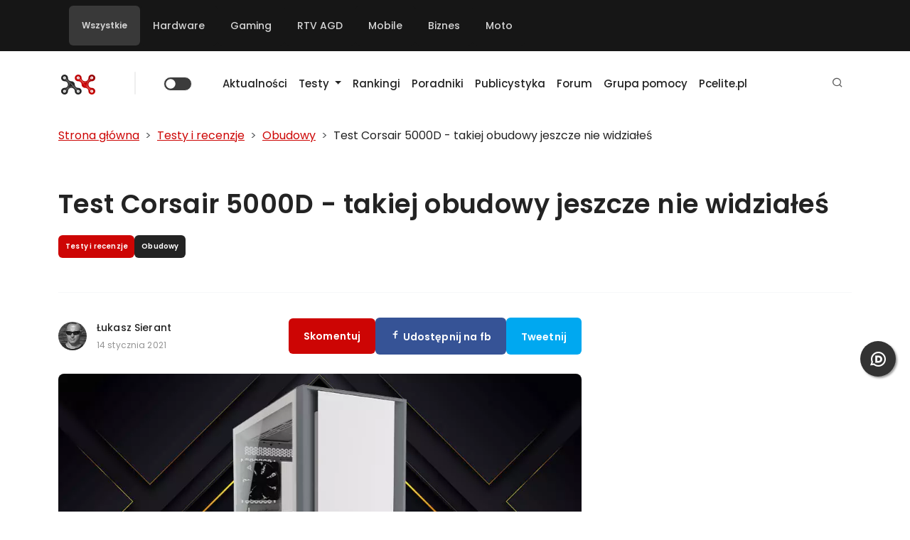

--- FILE ---
content_type: text/html; charset=UTF-8
request_url: https://ithardware.pl/testyirecenzje/test_corsair_5000d_takiej_obudowy_jeszcze_nie_widziales-14683.html
body_size: 29934
content:
<!DOCTYPE html>
<html lang="pl-PL" id="_main" class="theme--light-all">

<head>
    


  <!-- Google tag (gtag.js) -->
  <script async src="https://www.googletagmanager.com/gtag/js?id=G-KR04NB5MNB"></script>
  <script>
    window.dataLayer = window.dataLayer || [];

    function gtag() {
      dataLayer.push(arguments);
    }
    gtag('js', new Date());

    gtag('config', 'G-KR04NB5MNB');
  </script>


  <!-- Google Tag Manager -->
  <script>
    (function(w, d, s, l, i) {
      w[l] = w[l] || [];
      w[l].push({
        'gtm.start': new Date().getTime(),
        event: 'gtm.js'
      });
      var f = d.getElementsByTagName(s)[0],
        j = d.createElement(s),
        dl = l != 'dataLayer' ? '&l=' + l : '';
      j.async = true;
      j.src =
        'https://www.googletagmanager.com/gtm.js?id=' + i + dl;
      f.parentNode.insertBefore(j, f);
    })(window, document, 'script', 'dataLayer', 'GTM-PFRRGS2');
  </script>
  <!-- End Google Tag Manager -->




    <meta charset="utf-8">
    <meta http-equiv="Content-Type" content="text/html; charset=utf-8" />
    <meta name="color-scheme" content="light dark">
    <meta http-equiv="X-UA-Compatible" content="IE=edge" />
    <meta name="viewport" content="width=device-width, initial-scale=1" />
    <meta name="verify-admitad" content="a2162fed5a" />
    
    <!-- CSRF Token dla load balancingu (przekazywany w headerze X-CSRF-Token) -->
    <meta name="csrf-token" content="4cc5a1cea7d65bdf5ec8c119b11e9877930d36fed655620af0ec5d2a0656a60b"/>

    <link rel="preload" href="/fonts/fontawesome-webfont.woff2?v=4.5.0" as="font" crossorigin='anonymous' />

    <link rel="alternate" type="application/rss+xml" title="ITHardware - Twój vortal technologiczny" href="https://ithardware.pl/feed" />
    <meta name="google-site-verification" content="GmS8__limWuuOE9U-5p1N7ckLkeywkWRsxsx7G47XMI" />
    <meta property="fb:app_id" content="959358860807090" />

            <meta property="og:url" content="https://ithardware.pl//testyirecenzje/test_corsair_5000d_takiej_obudowy_jeszcze_nie_widziales-14683.html" />
        <meta property="og:image" content="https://ithardware.pl/artykuly/hd/14683_1.jpg" />
        <meta property="og:image:width" content="560" />
        <meta property="og:image:height" content="292" />
        <meta property="og:site_name" content="ITHardware" />
                    <meta property="og:type" content="article" />
        

        <meta name="robots" content="max-image-preview:large" />
    <script>
        function ready(callbackFunc) {
            if (document.readyState !== 'loading') {
                // Document is already ready, call the callback directly
                callbackFunc();
            } else if (document.addEventListener) {
                // All modern browsers to register DOMContentLoaded
                document.addEventListener('DOMContentLoaded', callbackFunc);
            } else {
                // Old IE browsers
                document.attachEvent('onreadystatechange', function() {
                    if (document.readyState === 'complete') {
                        callbackFunc();
                    }
                });
            }
        }
    </script>
    <link rel="dns-prefetch" href="\fonts.googleapis.com">
                    <link rel="dns-prefetch" href="\cdnjs.cloudflare.com">
                    <link rel="dns-prefetch" href="\gravatar.com">
                    <link rel="dns-prefetch" href="\www.facebook.com">
                    <link rel="dns-prefetch" href="\www.googletagservices.com">
                    <link rel="dns-prefetch" href="\partner.googleadservices.com">
                    <link rel="dns-prefetch" href="\tpc.googlesyndication.com">
                    <link rel="dns-prefetch" href="\securepubads.g.doubleclick.net">
                    <link rel="dns-prefetch" href="\www.youtube.com">
                    <link rel="dns-prefetch" href="\pagead2.googlesyndication.com">
                    <link rel="dns-prefetch" href="\www.google.pl">
                    <link rel="dns-prefetch" href="\www.google.com">
                    <link rel="dns-prefetch" href="\static.doubleclick.net">
                    <link rel="dns-prefetch" href="\googleads.g.doubleclick.net">
                    <link rel="preconnect" href="\adserver.ithardware.pl">
                    <link rel="dns-prefetch" href="\scontent-frt3-1.xx.fbcdn.net"><link rel='home' href='https://ithardware.pl' title='ITHardware' /><link rel='canonical' href='https://ithardware.pl/testyirecenzje/test_corsair_5000d_takiej_obudowy_jeszcze_nie_widziales-14683.html' />        <script>
            //ready(function() {

            var enableSend = function() {
                // Support both desktop and mobile versions
                $('#send_form_error_msg, #mobile_send_form_error_msg').prop('disabled', false);
                //alert("grecaptcha is ready!");
            }

            var onloadCallback = function() {
                // Try to render for desktop version first
                var msgGContainer = document.getElementById('msg_g');
                var mobileMsgGContainer = document.getElementById('mobile_msg_g');
                
                if (msgGContainer) {
                    grecaptcha.render('msg_g', {
                        'sitekey': '6Lcf74oUAAAAANLBuEfmGjKxowdJ5g_1u5M7J-QO',
                        'callback': enableSend,
                        'theme': 'dark'
                    });
                } else if (mobileMsgGContainer) {
                    grecaptcha.render('mobile_msg_g', {
                        'sitekey': '6Lcf74oUAAAAANLBuEfmGjKxowdJ5g_1u5M7J-QO',
                        'callback': enableSend,
                        'theme': 'dark'
                    });
                }
            }

            //})
        </script>

        <title>Test Corsair 5000D - takiej obudowy jeszcze nie widziałeś </title> 
<meta name='description' itemprop='description' content='Premierowy test najnowszej obudowy Corsair 5000D, czyli idealna skrzynka do chłodzenia wodnego. W tej obudowie dwie chłodnice 360 mm to nie problem.' />
 <meta name='keywords' itemprop='keywords' content="Corsair, Chłodzenie wodne" />
 <meta name="news_keywords" content="Premiera Corsair 5000D" />
 <meta property="og:title" content='Test Corsair 5000D - takiej obudowy jeszcze nie widziałeś' />
 <meta property="og:description" content='Premierowy test najnowszej obudowy Corsair 5000D, czyli idealna skrzynka do chłodzenia wodnego. W tej obudowie dwie chłodnice 360 mm to nie problem.' />
         <!-- twitter -->
                <meta name="twitter:card" content="summary_large_image">
        <meta name="twitter:site" content="@ithardware">
        <meta name="twitter:title" content="Test Corsair 5000D - takiej obudowy jeszcze nie widziałeś">
        <meta name="twitter:description" content="Premierowy test najnowszej obudowy Corsair 5000D, czyli idealna skrzynka do chłodzenia wodnego. W tej obudowie dwie chłodnice 360 mm to nie problem.">
        <meta name="twitter:image" content="https://ithardware.pl/artykuly/max/14683_1.jpg">
        <!-- eof twitter -->
            <link rel="shortcut icon" href="https://ithardware.pl/img/ith_icon_192.png" />
    <script type="application/ld+json">
[ 
       { 
        "@context": "http://schema.org",
        "@type": "WebSite",
        "name": "ITHardware.pl",
        "url": "https://ithardware.pl/",
        "logo": {
                "@type": "ImageObject",
                "url": "https://ithardware.pl/img/ith_icon_144.png",
                "width": 144,
                "height": 144
                },
        "sameAs": [
            "https://www.facebook.com/ithwpl/",
            "https://plus.google.com/102927343190636960893"
            ]
        },
                   { 
        "@context": "http://schema.org",
        "@type": "Article",
        "mainEntityOfPage": "https://ithardware.pl/testyirecenzje/test_corsair_5000d_takiej_obudowy_jeszcze_nie_widziales-14683.html",
        "dateModified": "2021-01-14T15:00:20+01:00",
        "headline": "Test Corsair 5000D - takiej obudowy jeszcze nie widziałeś",
        "datePublished": "2021-01-14T15:00:20+01:00",
        "description": "Premierowy test najnowszej obudowy Corsair 5000D, czyli idealna skrzynka do ch\u0142odzenia wodnego. W tej obudowie dwie ch\u0142odnice 360 mm to nie problem.",
        "author": {
                "@type": "Person",
                "name": "Łukasz Sierant",
                "sameAs": "https://www.facebook.com/profile.php?id=100000374346903"
                },
        "publisher": {
            "@type": "Organization",
            "name": "ITHardware.pl",
            "sameAs": "https://ithardware.pl/",
            "logo": {
                "@type": "ImageObject",
                "url": "https://ithardware.pl/img/logo.png",
                "width": 300,
                "height": 70
                }
            },
        "image": {
            "@type": "ImageObject",
            "url": "https://ithardware.pl/artykuly/max/test_corsair_5000d_takiej_obudowy_jeszcze_nie_widziales-14683_1.jpg",
            "width": 925,
            "height": 522
            }
         }
    ]</script>
        <link rel="manifest" id="ith-manifest-placeholder" href="#" />
        <script type="text/javascript">
            var ithDynamicManifest = {
                "name": "ITHARDWARE.pl",
                "short_name": "ITHARDWARE.pl",
                "display": "standalone",
                "description": "Serwis technologiczny skupiający się komputerach, konsolach do gier i urządzeniach mobilnych. Testy sprzętu komputerowego",
                "start_url": "https://ithardware.pl/testyirecenzje/test_corsair_5000d_takiej_obudowy_jeszcze_nie_widziales-14683.html",
                "background_color": "#fff",
                "lang": "pl",
                "icons": [{
                        "src": "https://ithardware.pl/img/ith_icon_48.png",
                        "sizes": "48x48",
                        "type": "image/png"
                    }, {
                        "src": "https://ithardware.pl/img/ith_icon_72.png",
                        "sizes": "72x72",
                        "type": "image/png"
                    }, {
                        "src": "https://ithardware.pl/img/ith_icon_96.png",
                        "sizes": "96x96",
                        "type": "image/png"
                    }, {
                        "src": "https://ithardware.pl/img/ith_icon_144.png",
                        "sizes": "144x144",
                        "type": "image/png"
                    }, {
                        "src": "https://ithardware.pl/img/ith_icon_168.png",
                        "sizes": "168x168",
                        "type": "image/png"
                    }, {
                        "src": "https://ithardware.pl/img/ith_icon_192.png",
                        "sizes": "192x192",
                        "type": "image/png"
                    }],
                "theme_color": "white",
                "prefer_related_applications": false,
                "orientation": "any"
            };

            const stringManifest = JSON.stringify(ithDynamicManifest);
            const blob = new Blob([stringManifest], {type: 'application/json'});
            const manifestURL = URL.createObjectURL(blob);

            document.querySelector('#ith-manifest-placeholder').setAttribute('href', manifestURL);
        </script>    
<!-- DNS prefetch i preconnect dla zewnętrznych zasobów -->
<link rel="dns-prefetch" href="//gum.criteo.com">
<link rel="preconnect" href="https://gum.criteo.com" crossorigin>
<link rel="dns-prefetch" href="//static.criteo.net">
<link rel="preconnect" href="https://static.criteo.net" crossorigin>

<!-- Preload krytycznego CSS dla lepszej wydajności -->
<link rel="preload" href="/css/bootstrap/bootstrap.min.css" as="style">
<link rel="preload" href="https://ithardware.pl/css/themes/light-all.css" as="style">
<link rel="stylesheet" href="/css/bootstrap/bootstrap.min.css" media="print" onload="this.media='all'">
<noscript><link rel="stylesheet" href="/css/bootstrap/bootstrap.min.css"></noscript>
<link id="theme-css" rel="stylesheet" href="https://ithardware.pl/css/themes/light-all.css" media="print" onload="this.media='all'">
<noscript><link id="theme-css" rel="stylesheet" href="https://ithardware.pl/css/themes/light-all.css"></noscript>

<link rel="stylesheet" href="https://ithardware.pl/js/simple-lightbox/simple-lightbox.css">

<link rel="preload" href="https://ithardware.pl/css/remixicon/remixicon.css" as="style">
<link href="https://ithardware.pl/css/remixicon/remixicon.css" rel="stylesheet" media="print" onload="this.media='all'">
<noscript><link href="https://ithardware.pl/css/remixicon/remixicon.css" rel="stylesheet"></noscript>


<style type="text/css">
  /*
  html {
            overflow-x: hidden;
          }
body {
    font-size: 14px;
    padding: 0;
    color: #111;
    background-color: #fff;
    font-family: Verdana, Geneva, sans-serif;
    line-height: 1.42857143;
    margin: 0;
    overflow-x: hidden;

}        
.yamm .nav, .yamm .collapse, .yamm .dropup, .yamm .dropdown {
    position: relative;
}
.navbar-nav > li > h5 > a, .navbar-nav > li > a {
    font-size: 13px;
    color: #fff !important;
    padding: 15px 15px;
    text-transform: capitalize;
    text-decoration: none !important;
    font-weight: 700;
    line-height: 30px;
    font-family: "Roboto Slab", "Helvetica Neue", Helvetica, Arial, sans-serif;
}
img {
    vertical-align: middle;
}
.glyphicon {
    margin-right: 10px;
}
            /*#bgbaner {
                /*background: #130f0f url('https://ithardware.pl/images/intel.png') no-repeat  center 200px; background-size: 119% auto ;*/
  /* height: 100%;
                position: absolute;
                width: 100%;
                z-index:0;
                min-width : 100%;
                min-height : 100%;
            }

            #bgbaner-link {
                display : block;
                width : 100%;
                height : 100%;
                min-width : 100%;
                min-height : 100%;
                position: absolute;
                z-index: 0;
            }*/

  .logo-wrapper {
    background-color: #fff !important;
  }

  #wrapper {
    z-index: 1;
    position: relative;
  }

  footer {
    z-index: 1;
    position: relative;
  }

  .video {
    position: relative;
  }

  .video__placeholder {
    width: 100%;
    position: absolute;
  }

  .video__youtube {
    /*padding-bottom:56.23%;*/
    width: 100%;
    height: 0;
    overflow: hidden;
    position: relative;
    object-fit: cover;
    background-color: black;
  }

  .video__button {
    background: none;
    border: 0;
    cursor: pointer;
    height: 100%;
    left: 0;
    position: absolute;
    text-indent: -9999px;
    top: 0;
    transition: transform 300ms cubic-bezier(0.175, 0.885, 0.32, 1.275);
    width: 100%;
  }

  .video__button:before {
    width: 100%;
    height: 100%;
    content: '';
    position: absolute;
    top: 50%;
    left: 50%;
    transform: translate(-50%, -50%);
    background-size: 10%;
  }

  .video__button:hover:before {
    background-size: 10%;
  }

  .embed-play-btn {
    font-family: "FontAwesome";
    font-weight: 900;
    font-size: 130px;
    color: white;
    content: "\f144";
    position: absolute;
    top: 50%;
    left: 50%;
    height: 150px;
    width: 150px;
    transform: translate(-50%, -50%);
    text-align: center;
    pointer-events: all;
  }

  .play-button {
    width: 68px;
    height: 48px;
    position: absolute;
    transform: translate3d(-50%, -50%, 0);
    top: 50%;
    left: 50%;
    z-index: 1;
    background-color: transparent;
    /* youtube's actual play button svg */
    background-image: url('data:image/svg+xml;utf8,<svg xmlns="http://www.w3.org/2000/svg" version="1.1" viewBox="0 0 68 48"><path fill="%23f00" fill-opacity="0.8" d="M66.52,7.74c-0.78-2.93-2.49-5.41-5.42-6.19C55.79,.13,34,0,34,0S12.21,.13,6.9,1.55 C3.97,2.33,2.27,4.81,1.48,7.74C0.06,13.05,0,24,0,24s0.06,10.95,1.48,16.26c0.78,2.93,2.49,5.41,5.42,6.19 C12.21,47.87,34,48,34,48s21.79-0.13,27.1-1.55c2.93-0.78,4.64-3.26,5.42-6.19C67.94,34.95,68,24,68,24S67.94,13.05,66.52,7.74z"></path><path d="M 45,24 27,14 27,34" fill="%23fff"></path></svg>');
    filter: grayscale(100%);
    transition: filter 0.1s cubic-bezier(0, 0, 0.2, 1);
    border: none;
  }

  .video-container {
    display: flex;
    align-items: center;
    justify-content: center;
    /*margin: 2em;*/
    /*padding: 2em;*/
    width: 100%;
  }

  .video-container:hover {
    cursor: pointer;
  }

  .video-container:hover .play-button {
    filter: none;
  }

  .video-container .image-container {
    width: 100%;
    position: relative;
  }

  .video-container .image-container img {
    vertical-align: middle;
    width: 100%;
    height: auto;
    aspect-ratio: 16 / 9;
    object-fit: cover;
  }

  .embed-resp {
    position: relative;
    display: block;
    width: 100%;
    padding: 0;
    overflow: hidden;
  }

  .embed-resp-16by9::before {
    padding-top: 56.25%;
  }

  .embed-resp::before {
    display: block;
    content: "";
  }

  .embed-responsive-item {
    position: absolute;
    top: 0;
    bottom: 0;
    left: 0;
    width: 100%;
    height: 100%;
    border: 0;
  }

  .carousel .carousel-inner .item img, .carousel .carousel-inner .carousel-item img {
    /*min-height: 400px; */
    max-height: 500px;
    max-width: 100%;
    margin: 0 auto;
    object-fit: cover;
    object-position: center;
    height: 500px !important;
    width: 865px;
  }

  .carousel .carousel-inner,
  .carousel .carousel-inner .item, .carousel .carousel-inner .carousel-item {
    height: 500px;
    width: 865px;

  }

  @media only screen and (max-width: 200px) {
    .carousel {
      width: 310px;
      margin: auto;
    }

    .carousel-indicators {
      bottom: 0px;
    }

    .carousel .carousel-inner .item img, .carousel .carousel-inner .carousel-item img {
      margin: 0 auto;
      object-fit: cover;
      object-position: center;
      height: 174px !important;
      width: 310px;
    }

    .carousel .carousel-inner,
    .carousel .carousel-inner .item, .carousel .carousel-inner .carousel-item {
      height: 174px;
      width: 310px;
    }

  }

  .sl-wrapper .sl-navigation button.sl-prev {
    left: 15px;
    font-size: 4rem;
    text-shadow: 0 0 3px #666;
  }

  .sl-wrapper .sl-navigation button.sl-next {
    right: 15px;
    font-size: 4rem;
    text-shadow: 0 0 3px #666;
  }

  .gallery {
    margin-top: 15px;
    margin-bottom: 15px;
  }

  .gallery:before {
    clear: both;
  }

  .mm-image .align-left,
  .mm-image .align-right,
  .mm-image {
    /*margin: 15px 15px;*/
    border-radius: 6px !important;
  }

  .mm-image .item {
    /*margin: 15px 15px;*/
    border-radius: 6px !important;
  }
  .mm-image img {
    border-radius: 6px !important;
  }

  .mm-gallery {
    border-radius: 6px !important;
  }
  .mm-gallery img {
    border-radius: 6px !important;
  }

  figure {
    border-radius: 6px !important;
  }
  figure img {
    border-radius: 6px !important;
  }

  .mm-gallery .left {
    border-top-left-radius: 6px;
    border-bottom-left-radius: 6px;
  }

  .mm-gallery .right {
    border-top-right-radius: 6px;
    border-bottom-right-radius: 6px;
  }

  .single-post figcaption p {
    margin-bottom: 0px !important;
  }

  .author {
    font-weight: bold;
    font-size: 16px;
    font-family: Roboto Slab;
    color: #121212;
  }

  .authorlink {
    font-size: 12px;
    display: block;
  }

  @media only screen and (max-width: 3000px) {
    .carousel {
      width: 100%;
      aspect-ratio: 16 / 9;
      margin: auto;
    }

    .carousel-indicators {
      bottom: 0px;
    }

    .carousel .carousel-inner .item img, .carousel .carousel-inner .carousel-item img {
      margin: 0 auto;
      object-fit: cover;
      object-position: center;
      height: 100% !important;
      width: 100%;
    }

    .carousel .carousel-inner,
    .carousel .carousel-inner .item, .carousel .carousel-inner .carousel-item {
      height: 100%;
      width: 100%;
    }
  }

  @media only screen and (max-width: 992px) {
    .navbar-brand img {
      max-width: 300px;
    }

    .logo-wrapper .container {
      background-color: #fff !important;
      padding: 10px 0px 0px;
      position: relative;
    }
  }



 
  @media only screen and (max-width: 2000px) {
    .tag-ads-widget {
      width: 234px;
      min-height: 300px;
      /*background-color:lightgray;*/
    }
  }

  @media only screen and (max-width: 800px) {
    .tag-ads-widget {
      width: 100%;
      /*background-color: lightgray;*/
    }
  }

  .social-media-widget li {
    width: 50%;
  }

  .tags .tags-cloud-head {
    font-family: "Roboto Slab", "Helvetica Neue", Helvetica, Arial, sans-serif;
    text-transform: uppercase;
    margin-right: 5px;
    display: inline-block;
    vertical-align: sub;
    font-size: 18px;
  }


  @media only screen and (max-width: 800px) {
    h1 {
      font-size: 30px;
    }

    h2 {
      font-size: 25px;
    }

    .post-desc h2,
    .post-desc h3,
    .post-desc h4 {
      text-align: left !important;
    }

    h3 {
      font-size: 20px;
    }

    h4 {
      font-size: 16px;
    }

  }

  @media (max-width: 800px) {
    .visible-xs-flex {
      display: inline-flex;
    }
  }

  @media (min-width: 801px) {
    .visible-xs-flex {
      display: none;
    }
  }

  div.dropdown-menu {
    z-index: 10000000;
  }

  /* Light mode */
  html[data-theme="light"] #disqus_thread {
    background: #ffffff;
    color: #000000;
  }

  html[data-theme="light"] #disqus_thread iframe {
    filter: none !important;
  }

  /* Dark mode */
  html[data-theme="dark"] #disqus_thread {
    background: #121212;
    color: #e0e0e0;
  }

  html[data-theme="dark"] #disqus_thread iframe {
    filter: invert(1) hue-rotate(180deg) !important;
  }
</style><script type="text/javascript" async="" src="https://www.google-analytics.com/analytics.js"></script>

<!-- Matomo -->
<script>
  var _paq = window._paq = window._paq || [];
  /* tracker methods like "setCustomDimension" should be called before "trackPageView" */
  _paq.push(['trackPageView']);
  _paq.push(['enableLinkTracking']);
  (function() {
    var u = "//analytics.ithardware.pl/";
    _paq.push(['setTrackerUrl', u + 'matomo.php']);
    _paq.push(['setSiteId', '1']);
    var d = document,
      g = d.createElement('script'),
      s = d.getElementsByTagName('script')[0];
    g.async = true;
    g.src = u + 'matomo.js';
    s.parentNode.insertBefore(g, s);
  })();
</script>
<!-- End Matomo Code -->

<script src="https://ithardware.pl/js/jquery-3.6.3.min.js"></script>

<script>
// Opóźnione ładowanie Vue i Axios po załadowaniu DOM
window.addEventListener('DOMContentLoaded', function() {
  var vueScript = document.createElement('script');
  vueScript.src = 'https://ithardware.pl/js/vue.min.js';
  vueScript.onload = function() {
    var axiosScript = document.createElement('script');
    axiosScript.src = 'https://ithardware.pl/js/axios.min.js';
    axiosScript.onload = function() {
      // Trigger custom event po załadowaniu Vue i Axios
      window.dispatchEvent(new Event('vueaxiosready'));
    };
    document.head.appendChild(axiosScript);
  };
  document.head.appendChild(vueScript);
});
</script>


<script type="text/javascript" src="/js/sticky-sidebar/sticky-sidebar.js"></script>


    
        <!-- (C)2000-2022 Gemius SA - gemiusPrism  / http://ithardware.pl/podstrony -->
        <script type="text/javascript">
            //<![CDATA[
            var pp_gemius_identifier = 'zIGQp.SkP4RCB22zlzJbIoZR7xEFcM7AcJ33tXb7sRr.m7';
            // lines below shouldn't be edited
            function gemius_pending(i) {
                window[i] = window[i] || function() {
                    var x = window[i + '_pdata'] = window[i + '_pdata'] || [];
                    x[x.length] = arguments;
                };
            };
            gemius_pending('gemius_hit');
            gemius_pending('gemius_event');
            gemius_pending('pp_gemius_hit');
            gemius_pending('pp_gemius_event');
            (function(d, t) {
                try {
                    var gt = d.createElement(t),
                        s = d.getElementsByTagName(t)[0],
                        l = 'http' + ((location.protocol == 'https:') ? 's' : '');
                    gt.setAttribute('async', 'async');
                    gt.setAttribute('defer', 'defer');
                    gt.src = l + '://gapl.hit.gemius.pl/xgemius.js';
                    s.parentNode.insertBefore(gt, s);
                } catch (e) {}
            })(document, 'script');
            //]]>
        </script>

    
</head>
<body id="page-top" style="position:relative;height:100%" class="base">
        <!-- Google Tag Manager (noscript) -->
    <!-- noscript><iframe src="https://www.googletagmanager.com/ns.html?id=GTM-NN9JW3"
            height="0" width="0" style="display:none;visibility:hidden"></iframe></noscript -->
    <!-- End Google Tag Manager (noscript) -->

    <!-- Google Tag Manager (noscript) -->
    <noscript><iframe src="https://www.googletagmanager.com/ns.html?id=GTM-PFRRGS2"
            height="0" width="0" style="display:none;visibility:hidden"></iframe></noscript>
    <!-- End Google Tag Manager (noscript) -->

    <div id="bgbaner"></div>

    <!--/*
              *
              * Revive Adserver Asynchronous JS Tag
              * - Generated with Revive Adserver v4.0.2
              *
              */-->
    
    <style>
    .top-bar-container {
        display: flex;
        flex-direction: row;
        justify-content: space-between;
        position: inherit;
        z-index: 99;
    }

    .top-menu {
        display: flex;
        flex-direction: row;
        justify-content: space-between;
    }

    .top-menu li {
        list-style-type: none;
        padding: 10px;
    }

    .top-menu li a {
        color: white;
    }

    .top-menu li a:hover {
        color: #ccc;
    }
</style>
<div class="container-fluid p-0" style="z-index:99;position: inherit;">
    <div class="top-bar-container top-menu">
        <div class="container d-flex justify-content-between">
            <nav class="navbar navbar-expand-lg black-bg navbar-dark">
                    <ul class="navbar-nav me-auto mb-2 mb-lg-0 top-menu">
                                                    <li class="nav-item filter-select active" data-category="all">
                                <a class="nav-link" href="#"> Wszystkie</a>
                            </li>
                                                    <li class="nav-item filter-select" data-category="hardware">
                                <a class="nav-link" href="#"> Hardware</a>
                            </li>
                                                    <li class="nav-item filter-select" data-category="gaming">
                                <a class="nav-link" href="#"> Gaming</a>
                            </li>
                                                    <li class="nav-item filter-select" data-category="rtv-agd">
                                <a class="nav-link" href="#"> RTV AGD</a>
                            </li>
                                                    <li class="nav-item filter-select" data-category="mobile">
                                <a class="nav-link" href="#"> Mobile</a>
                            </li>
                                                    <li class="nav-item filter-select" data-category="biznes">
                                <a class="nav-link" href="#"> Biznes</a>
                            </li>
                                                    <li class="nav-item filter-select" data-category="moto">
                                <a class="nav-link" href="#"> Moto</a>
                            </li>
                                            </ul>
            </nav>

        </div>
    </div>
</div>
    
    <div class="container-fluid p-0">
                <div class="container-fluid position-relative p-0" id="wrapper">


            <!--div class="container mt-3 mb-3" style="overflow:visible;"-->
<div class="container p-0 mt-3 mb-3 position-relative" style="z-index: 9999; overflow: visible;">
    <!--div class="d-flex flex-row align-items-center menu-bar" -->

    <nav class="navbar navbar-expand-lg position-relative ps-3 pe-3" style="z-index: 9999; overflow: visible;">
        <div class="d-flex flex-row gap-3 me-3">
            <div class="menu-bar-item">
                                    <a class="navbar-brand" href="https://ithardware.pl/"><img id="main-logo" src="https://ithardware.pl/img/theme--light/main-logo.png" alt="Testy, aktualności, poradniki | ITHardware.pl" title="Testy, aktualności, poradniki | ITHardware.pl"></a>
                                </div>
            <div class="menu-bar-item">
                <span class="spacer"></span>
            </div>

            <div class="menu-bar-item switch-item">
                <div class="form-check form-switch">
                    <input class="form-check-input" type="checkbox" role="switch" id='check_theme' >
                    <label class="form-check-label visually-hidden" for="check_theme">Zmień motyw</label>
                </div>
            </div>
        </div>
        <button class="navbar-toggler align-self-end" type="button"
            data-bs-toggle="collapse"
            data-bs-target="#main-navbar"
            aria-controls="main-navbar" aria-expanded="false" aria-label="Toggle navigation">
            <span class="navbar-toggler-icon"></span>
        </button>
        <div class="collapse navbar-collapse" id="main-navbar" style="overflow: visible !important;">
            <ul class="menu navbar-nav ms-1 me-auto mb-2 mb-lg-0" style="position: relative;">
                                            <li class="nav-item"><a class="nav-link" href="https://ithardware.pl/aktualnosci.html">Aktualności</a></li>
                
                            <li class="nav-item dropdown">
                                <a href="https://ithardware.pl/testyirecenzje.html"
                                    class="nav-link dropdown-toggle"
                                    role="button"
                                    aria-haspopup="true"
                                    aria-expanded="false"
                                    data-hover="dropdown">Testy <span class="fa fa-angle-down"></span></a>
                                <ul class="dropdown-menu" id="category-list">
                                    
                                                <li class="nav-item parent">
                                                    <a class="nav-link " href="/testyirecenzje,sprzet.html">Sprzęt</a>
                                                </li>
                                                                                                        <li><a class="nav-link" href="/testyirecenzje,chlodzenie.html">Chłodzenie</a></li>
                                                                                                        <li><a class="nav-link" href="/testyirecenzje,procesory.html">Procesory</a></li>
                                                                                                        <li><a class="nav-link" href="/testyirecenzje,pamieci_ram.html">Pamięci RAM</a></li>
                                                                                                        <li><a class="nav-link" href="/testyirecenzje,plyty_glowne.html">Płyty główne</a></li>
                                                                                                        <li><a class="nav-link" href="/testyirecenzje,karty_graficzne.html">Karty graficzne</a></li>
                                                                                                        <li><a class="nav-link" href="/testyirecenzje,monitory.html">Monitory</a></li>
                                                                                                        <li><a class="nav-link" href="/testyirecenzje,audio.html">Audio</a></li>
                                                                                                        <li><a class="nav-link" href="/testyirecenzje,nosniki_danych.html">Nośniki danych</a></li>
                                                                                                        <li><a class="nav-link" href="/testyirecenzje,internet.html">Internet</a></li>
                                                                                                        <li><a class="nav-link" href="/testyirecenzje,obudowy.html">Obudowy</a></li>
                                                                                                        <li><a class="nav-link" href="/testyirecenzje,zasilacze.html">Zasilacze</a></li>
                                                                                                        <li><a class="nav-link" href="/testyirecenzje,urzadzenia_wskazujace.html">Urządzenia wskazujące</a></li>
                                                                                                        <li><a class="nav-link" href="/testyirecenzje,smart_home.html">Smart Home</a></li>
                                                
                                    
                                                <li class="nav-item parent">
                                                    <a class="nav-link " href="/testyirecenzje,oprogramowanie.html">Oprogramowanie</a>
                                                </li>
                                                                                                        <li><a class="nav-link" href="/testyirecenzje,aplikacje_multimedialne.html">Aplikacje multimedialne</a></li>
                                                
                                    
                                                <li class="nav-item parent">
                                                    <a class="nav-link " href="/testyirecenzje,strefa_gracza.html">Strefa gracza</a>
                                                </li>
                                                                                                        <li><a class="nav-link" href="/testyirecenzje,gry_komputerowe.html">Gry komputerowe</a></li>
                                                                                                        <li><a class="nav-link" href="/testyirecenzje,konsole.html">Konsole</a></li>
                                                
                                    
                                                <li class="nav-item parent">
                                                    <a class="nav-link " href="/testyirecenzje,kacik_mobilny.html">Kącik mobilny</a>
                                                </li>
                                                                                                        <li><a class="nav-link" href="/testyirecenzje,laptopy.html">Laptopy</a></li>
                                                                                                        <li><a class="nav-link" href="/testyirecenzje,tablety.html">Tablety</a></li>
                                                                                                        <li><a class="nav-link" href="/testyirecenzje,smartfony.html">Smartfony</a></li>
                                                                                                        <li><a class="nav-link" href="/testyirecenzje,gadety.html">Gadżety</a></li>
                                                
                                    
                                                <li class="nav-item parent">
                                                    <a class="nav-link " href="/testyirecenzje,pozostale.html">Pozostałe</a>
                                                </li>
                                                
                                    
                                                <li class="nav-item parent">
                                                    <a class="nav-link " href="/testyirecenzje,zestawy.html">Zestawy</a>
                                                </li>
                                                
                                                                    </ul>
                            </li>

                                                    <li class="nav-item"><a class="nav-link" href="https://ithardware.pl/rankingi.html">Rankingi</a></li>
                                            <li class="nav-item"><a class="nav-link" href="https://ithardware.pl/poradniki.html">Poradniki</a></li>
                                            <li class="nav-item"><a class="nav-link" href="https://ithardware.pl/artykuly.html">Publicystyka</a></li>
                                            <li class="nav-item"><a class="nav-link" href="https://forum.ithardware.pl">Forum</a></li>
                                            <li class="nav-item"><a class="nav-link" href="https://www.facebook.com/groups/ithardware.pomoc/about">Grupa pomocy</a></li>
                                            <li class="nav-item"><a class="nav-link" href="https://pcelite.pl">Pcelite.pl</a></li>
                            </ul>
            
            <!-- Elementy menu po prawej stronie -->
            <ul class="navbar-nav ms-auto">
                <li class="nav-item">
                    <a href="#" class="nav-link search-trigger" 
                       data-bs-toggle="modal" 
                       data-bs-target="#searchModal" 
                       role="button" 
                       aria-label="Otwórz wyszukiwarkę"
                       title="Wyszukaj">
                        <i class="ri-search-line"></i>
                    </a>
                </li>
            </ul>
        </div>
</div>
</nav>
<!-- /div-->
</div>

<!-- Modal wyszukiwania -->
<div class="modal fade" id="searchModal" tabindex="-1" aria-labelledby="searchModalLabel" aria-hidden="true">
    <div class="modal-dialog modal-dialog-centered">
        <div class="modal-content search-modal-content">
            <div class="modal-header">
                <h5 class="modal-title" id="searchModalLabel">
                    <i class="ri-search-line me-2"></i>Wyszukaj w serwisie
                </h5>
                <button type="button" class="btn-close" data-bs-dismiss="modal" aria-label="Zamknij"></button>
            </div>
            <div class="modal-body">
                <form action="/szukaj.html" method="get" class="search-form">
                    <div class="input-group input-group-lg">
                        <span class="input-group-text search-input-icon">
                            <i class="ri-search-line"></i>
                        </span>
                        <input type="text" 
                               class="form-control search-input" 
                               name="search" 
                               placeholder="Wpisz czego szukasz..." 
                               autocomplete="off"
                               autofocus>
                        <button class="btn btn-primary search-submit" type="submit">
                            Szukaj
                        </button>
                    </div>
                </form>
                <div class="search-suggestions mt-3">
                    <small class="text-muted">Popularne wyszukiwania:</small>
                    <div class="mt-2">
                        <a href="/szukaj.html?search=RTX" class="badge bg-secondary me-1 mb-1 text-decoration-none">RTX</a>
                        <a href="/szukaj.html?search=AMD" class="badge bg-secondary me-1 mb-1 text-decoration-none">AMD</a>
                        <a href="/szukaj.html?search=Intel" class="badge bg-secondary me-1 mb-1 text-decoration-none">Intel</a>
                        <a href="/szukaj.html?search=Gaming" class="badge bg-secondary me-1 mb-1 text-decoration-none">Gaming</a>
                        <a href="/szukaj.html?search=Laptop" class="badge bg-secondary me-1 mb-1 text-decoration-none">Laptop</a>
                    </div>
                </div>
            </div>
        </div>
    </div>
</div>

<style>
/* Stylowanie modala wyszukiwania */
#searchModal {
    z-index: 9999 !important; /* Bardzo wysoki z-index dla modala */
    position: fixed !important; /* Upewnij się, że modal jest fixed */
}

#searchModal .modal-backdrop {
    z-index: 9998 !important; /* Backdrop poniżej modala */
}

#searchModal .modal-dialog {
    z-index: 10001 !important; /* Dialog ponad backdrop */
    position: relative;
    max-width: 700px; /* Szerokość modala */
}

.search-modal-content {
    border: none;
    border-radius: 1rem;
    box-shadow: 0 1rem 3rem rgba(0,0,0,0.175);
    position: relative;
    z-index: 10000 !important; /* Najwyższy z-index dla zawartości */
    min-height: 400px; /* Minimalna wysokość modala */
}

.search-modal-content .modal-header {
    padding: 1.5rem 1.5rem 1rem;
    border-bottom: 1px solid rgba(0, 0, 0, 0.1);
}

.search-modal-content .modal-title {
    font-size: 1.5rem;
    font-weight: 600;
    color: var(--bs-body-color);
}

.search-modal-content .modal-body {
    padding: 1.5rem;
    min-height: 300px; /* Zwiększona minimalna wysokość body */
}

.search-input {
    border: 2px solid #CD0504; /* Domyślny kolor dla hardware */
    border-left: 0;
    border-right: 0;
    font-size: 1.1rem;
    padding: 0.75rem 1rem;
    background-color: var(--bs-body-bg);
}

.search-input:focus {
    border-color: #CD0504 !important; /* Domyślny kolor dla hardware */
    box-shadow: 0 0 0 0.2rem rgba(205, 5, 4, 0.25) !important;
}

.search-input-icon {
    border: 2px solid #CD0504 !important; /* Domyślny kolor dla hardware */
    border-right: 0 !important;
    background-color: rgba(205, 5, 4, 0.1) !important;
    color: #CD0504 !important;
}

.search-input:focus + .search-input-icon,
.search-input-icon:has(+ .search-input:focus) {
    border-color: #CD0504 !important;
    background-color: rgba(205, 5, 4, 0.15) !important;
}

/* Kolorystyka ramki inputa dla różnych motywów */

/* Hardware */
.theme--dark-hardware .search-input,
.theme--light-hardware .search-input {
    border-color: #CD0504;
}

.theme--dark-hardware .search-input:focus,
.theme--light-hardware .search-input:focus {
    border-color: #CD0504 !important;
    box-shadow: 0 0 0 0.2rem rgba(205, 5, 4, 0.25) !important;
}

.theme--dark-hardware .search-input-icon,
.theme--light-hardware .search-input-icon {
    border-color: #CD0504 !important;
    background-color: rgba(205, 5, 4, 0.1) !important;
    color: #CD0504 !important;
}

/* Gaming */
.theme--dark-gaming .search-input,
.theme--light-gaming .search-input {
    border-color: #0430CD;
}

.theme--dark-gaming .search-input:focus,
.theme--light-gaming .search-input:focus {
    border-color: #0430CD !important;
    box-shadow: 0 0 0 0.2rem rgba(4, 48, 205, 0.25) !important;
}

.theme--dark-gaming .search-input-icon,
.theme--light-gaming .search-input-icon {
    border-color: #0430CD !important;
    background-color: rgba(4, 48, 205, 0.1) !important;
    color: #0430CD !important;
}

/* Mobile */
.theme--dark-mobile .search-input,
.theme--light-mobile .search-input {
    border-color: #0b74a1;
}

.theme--dark-mobile .search-input:focus,
.theme--light-mobile .search-input:focus {
    border-color: #0b74a1 !important;
    box-shadow: 0 0 0 0.2rem rgba(11, 116, 161, 0.25) !important;
}

.theme--dark-mobile .search-input-icon,
.theme--light-mobile .search-input-icon {
    border-color: #0b74a1 !important;
    background-color: rgba(11, 116, 161, 0.1) !important;
    color: #0b74a1 !important;
}

/* RTV AGD */
.theme--dark-rtv-agd .search-input,
.theme--light-rtv-agd .search-input {
    border-color: #570ab9;
}

.theme--dark-rtv-agd .search-input:focus,
.theme--light-rtv-agd .search-input:focus {
    border-color: #570ab9 !important;
    box-shadow: 0 0 0 0.2rem rgba(87, 10, 185, 0.25) !important;
}

.theme--dark-rtv-agd .search-input-icon,
.theme--light-rtv-agd .search-input-icon {
    border-color: #570ab9 !important;
    background-color: rgba(87, 10, 185, 0.1) !important;
    color: #570ab9 !important;
}

/* Biznes */
.theme--dark-biznes .search-input,
.theme--light-biznes .search-input {
    border-color: #b19243;
}

.theme--dark-biznes .search-input:focus,
.theme--light-biznes .search-input:focus {
    border-color: #b19243 !important;
    box-shadow: 0 0 0 0.2rem rgba(177, 146, 67, 0.25) !important;
}

.theme--dark-biznes .search-input-icon,
.theme--light-biznes .search-input-icon {
    border-color: #b19243 !important;
    background-color: rgba(177, 146, 67, 0.1) !important;
    color: #b19243 !important;
}

/* All (używa hardware colors) */
.theme--dark-all .search-input,
.theme--light-all .search-input {
    border-color: #CD0504;
}

.theme--dark-all .search-input:focus,
.theme--light-all .search-input:focus {
    border-color: #CD0504 !important;
    box-shadow: 0 0 0 0.2rem rgba(205, 5, 4, 0.25) !important;
}

.theme--dark-all .search-input-icon,
.theme--light-all .search-input-icon {
    border-color: #CD0504 !important;
    background-color: rgba(205, 5, 4, 0.1) !important;
    color: #CD0504 !important;
}

.search-submit {
    border: 2px solid transparent;
    border-left: 0;
    padding: 0.75rem 1.5rem;
    font-weight: 600;
    color: #D4D4D4;
    background-color: #CD0504; /* Domyślny kolor dla hardware */
}

/* Kolorystyka zgodna z top-menu dla różnych motywów */
.theme--dark-hardware .search-submit {
    background-color: #CD0504;
}

.theme--dark-gaming .search-submit {
    background-color: #0430CD;
}

.theme--dark-mobile .search-submit {
    background-color: #0b74a1;
}

.theme--dark-rtv-agd .search-submit {
    background-color: #570ab9;
}

.theme--dark-biznes .search-submit {
    background-color: #b19243;
}

.theme--dark-all .search-submit {
    background-color: #CD0504;
}

.search-submit:hover {
    background-color: rgba(255, 255, 255, 0.15);
    border-color: transparent !important;
    color: #fff;
    transform: translateY(-1px);
}

/* Hover dla różnych motywów - lekko jaśniejsze kolory */
.theme--dark-hardware .search-submit:hover,
.theme--light-hardware .search-submit:hover {
    background-color: #E5050A !important;
    border-color: #E5050A !important;
}

.theme--dark-gaming .search-submit:hover,
.theme--light-gaming .search-submit:hover {
    background-color: #0538E5 !important;
    border-color: #0538E5 !important;
}

.theme--dark-mobile .search-submit:hover,
.theme--light-mobile .search-submit:hover {
    background-color: #0C82B5 !important;
    border-color: #0C82B5 !important;
}

.theme--dark-rtv-agd .search-submit:hover,
.theme--light-rtv-agd .search-submit:hover {
    background-color: #6B0BD1 !important;
    border-color: #6B0BD1 !important;
}

.theme--dark-biznes .search-submit:hover,
.theme--light-biznes .search-submit:hover {
    background-color: #C4A34D !important;
    border-color: #C4A34D !important;
}

.theme--dark-all .search-submit:hover,
.theme--light-all .search-submit:hover {
    background-color: #E5050A !important;
    border-color: #E5050A !important;
}

.search-suggestions .badge {
    font-size: 0.8rem;
    padding: 0.4rem 0.8rem;
    cursor: pointer;
    transition: all 0.2s ease;
}

.search-suggestions .badge:hover {
    transform: translateY(-1px);
    box-shadow: 0 2px 4px rgba(0,0,0,0.1);
}

/* Light theme support */
.theme--light-hardware .search-submit,
.theme--light-all .search-submit {
    background-color: #CD0504;
    color: #fff;
}

.theme--light-gaming .search-submit {
    background-color: #0430CD;
    color: #fff;
}

.theme--light-mobile .search-submit {
    background-color: #0b74a1;
    color: #fff;
}

.theme--light-rtv-agd .search-submit {
    background-color: #570ab9;
    color: #fff;
}

.theme--light-biznes .search-submit {
    background-color: #b19243;
    color: #fff;
}

/* Dark mode support */
[data-bs-theme="dark"] .search-modal-content {
    background-color: var(--bs-dark);
    color: var(--bs-light);
}

/* Usunieto sekcję [data-bs-theme="dark"] żeby nie nadpisywać kolorów motywu */

/* Animacje */
.modal.fade .modal-dialog {
    transform: translateY(-50px);
    transition: transform 0.3s ease-out;
}

.modal.show .modal-dialog {
    transform: translateY(0);
}

.search-trigger {
    transition: all 0.2s ease;
}

.search-trigger:hover {
    transform: scale(1.1);
}

/* Responsywność */
@media (max-width: 576px) {
    .search-modal-content {
        margin: 1rem;
    }
    
    .search-input-icon,
    .search-input,
    .search-submit {
        font-size: 1rem;
        padding: 0.5rem 0.75rem;
    }
}
</style>

<script>
document.addEventListener('DOMContentLoaded', function() {
    const searchModal = document.getElementById('searchModal');
    const searchInput = document.querySelector('.search-input');
    
    // Focus na input gdy modal się otwiera
    searchModal.addEventListener('shown.bs.modal', function () {
        searchInput.focus();
    });
    
    // Czyszczenie inputa gdy modal się zamyka
    searchModal.addEventListener('hidden.bs.modal', function () {
        searchInput.value = '';
    });
    
    // Enter na input wywołuje submit
    searchInput.addEventListener('keypress', function(e) {
        if (e.key === 'Enter') {
            e.preventDefault();
            document.querySelector('.search-form').submit();
        }
    });
    
    // Keyboard shortcuts
    document.addEventListener('keydown', function(e) {
        // Escape zamyka modal
        if (e.key === 'Escape' && searchModal.classList.contains('show')) {
            const modal = bootstrap.Modal.getInstance(searchModal);
            modal.hide();
        }
    });
});
</script>
<div id="t_subpage">
    <div class="container-fluid d-flex flex-column gap-3 align-items-center position-relative z-0">

        <div class="container">
            <div class="article" id='article_1' data-href='https://ithardware.pl/testyirecenzje/test_corsair_5000d_takiej_obudowy_jeszcze_nie_widziales-14683.html'
                data-article_id='14683'
                data-id="1" data-load="1" data-title="Test Corsair 5000D - takiej obudowy jeszcze nie widziałeś"
                data-subpage="0"
                tabindex="0">
                <div class="title-area d-flex flex-column justify-content-between pt-3 pb-3">
                    <!-- _breadcrumbs_top -->

<div class="bread">
    <nav style="--bs-breadcrumb-divider: '>';" aria-label="breadcrumb">
        <ol itemscope itemtype="http://schema.org/BreadcrumbList" class="breadcrumb">
                            <li class="breadcrumb-item" itemscope itemprop="itemListElement" itemtype="http://schema.org/ListItem">
                                            <a itemprop="item" href="https://ithardware.pl/">
                                                <span itemprop="name">Strona główna</span>

                                                </a>
                                        <meta itemprop="position" content="1">
                </li>
                            <li class="breadcrumb-item" itemscope itemprop="itemListElement" itemtype="http://schema.org/ListItem">
                                            <a itemprop="item" href="https://ithardware.pl/testyirecenzje.html">
                                                <span itemprop="name">Testy i recenzje</span>

                                                </a>
                                        <meta itemprop="position" content="2">
                </li>
                            <li class="breadcrumb-item" itemscope itemprop="itemListElement" itemtype="http://schema.org/ListItem">
                                            <a itemprop="item" href="https://ithardware.pl/testyirecenzje,obudowy.html">
                                                <span itemprop="name">Obudowy</span>

                                                </a>
                                        <meta itemprop="position" content="3">
                </li>
                            <li class="breadcrumb-item" itemscope itemprop="itemListElement" itemtype="http://schema.org/ListItem">
                                            <span itemprop="name">Test Corsair 5000D - takiej obudowy jeszcze nie widziałeś</span>

                                            <meta itemprop="position" content="4">
                </li>
                    </ol>
    </nav>
</div>                                                            <h1 class="mb-4">Test Corsair 5000D - takiej obudowy jeszcze nie widziałeś</h1>
                                            
            <div class="d-flex flex-row gap-2 colorfulcats">
                <a class="d-flex justify-content-start" href="/testyirecenzje.html"><span class="label label-primary">Testy i recenzje</span></a>
                <a class="d-flex justify-content-start" href="/testyirecenzje,obudowy.html"><span class="label label-warning" >Obudowy</span></a>
            </div>                    <hr class="border-top border-subtle-light mb-3 mt-5" />

                </div>

                <div class="row main-container" id="main-container">
                    <div class="col-xl-8 col-lg-8 col-md-12 col-sm-12 main-article-column">
                        <div class="post-info d-flex flex-row justify-content-between align-content-center">
                            
<div class="article-post-meta d-flex flex-column justify-content-center">
    <div class="author-data">
        <div class="avatar">
            <img
                src="/team/lukasz_sierant_f697515a30.jpg"
                alt="Łukasz Sierant"
                title="Łukasz Sierant"
                class="img-circle">
        </div>
        <div class="author-name">
                            <a class="text-decoration-none" href="https://ithardware.pl/redakcja/lukasz_sierant.html" itemprop="url" rel="nofollow">
                
                <span itemprop="author" class="author"> Łukasz Sierant</span>
                                </a>
                        <br>
            
                <time datetime="14-01-2021, 15:00"
                    itemprop="datePublished"> 14 stycznia 2021                </time>

            
        </div>

    </div>
    
            
</div>                            <div class="post-sharing d-flex flex-row justify-content-center align-items-center gap-2">
    <a href="#komentarze_14683" class="cm-button btn">
        <!--i class="fa fa-comments"></i--> <span class="hidden-xs">Skomentuj</span>
    </a>
    <a href="https://www.facebook.com/share.php?u=https://ithardware.pl/testyirecenzje/test_corsair_5000d_takiej_obudowy_jeszcze_nie_widziales-14683.html" target="_blank" class="fb-button btn">
        <i class="ri-facebook-line"></i> <span class="hidden-xs">Udostępnij na fb</span>
    </a>
    <a href="https://twitter.com/intent/tweet?status=test_corsair_5000d_takiej_obudowy_jeszcze_nie_widziales+https://ithardware.pl/testyirecenzje/test_corsair_5000d_takiej_obudowy_jeszcze_nie_widziales-14683.html" target="_blank" class="tw-button btn">
        <i class="ri-twitter-x-line"></i> <span class="hidden-xs">Tweetnij</span>
    </a>
</div>                        </div>
                        <div id="art-topBaner" class="w-100">
                            <ins data-revive-zoneid="7" data-revive-id="71d4f055d938ad68b30ed58fe7c3582d"></ins>
                            <script async src="//adserver.ithardware.pl/www/delivery/asyncjs.php"></script>                        </div>
                        <!-- main img -->
                        <div class="post-media w-100 rounded-3 mt-4 mb-4">
                            <img src="https://ithardware.pl//artykuly/max/test_corsair_5000d_takiej_obudowy_jeszcze_nie_widziales-14683_1.webp"
                                alt="Test Corsair 5000D - takiej obudowy jeszcze nie widziałeś"
                                title="Test Corsair 5000D - takiej obudowy jeszcze nie widziałeś"
                                class="w-100 rounded-3 " />
                        </div>
                        <!-- end main img -->
                        <!-- post content with main pagination -->
                        <div class="post-desc" itemprop="articleBody">
                            
                            
                                
                                <h2>Test Corsair 5000D - takiej obudowy jeszcze nie widziałeś</h2>

<p style="text-align:justify">Kilka miesięcy temu testowałem&nbsp;<a href="https://ithardware.pl/testyirecenzje/premierowy_test_corsair_4000d_airflow_minimalistyczna_i_przewiewna_obudowa-13312.html">Corsair 4000D</a>, minimalistyczną i przewiewną obudowę z dużymi możliwości rozbudowy fabrycznego chłodzenia. A jakby&nbsp;w konstrukcji typu midi tower zmieścić&nbsp;rozbudowane customowe chłodzenie wodne z dwoma chłodnicami 360 mm i dodatkowymi trzema wentylatorami 120/140 mm?&nbsp;Większość&nbsp;zaproponuje nam obudowę big tower, ale <strong>Corsair </strong>postanowił rozwiązać ten problem i<strong>&nbsp;</strong>właśnie wprowadził midi tower<strong>&nbsp;5000D</strong>, bo to ona jest&nbsp;bohaterem niniejszego testu.&nbsp;To bardziej rozbudowana <strong>4000D</strong>, oferująca niezwykłe możliwości konfiguracji chłodzenia, tj. możemy zamontować do 10 wentylator&oacute;w 120 mm, czy też chłodzenie cieczą z opcją zastosowania radiator&oacute;w LC w konfiguracji 2 x 360&nbsp;mm i r&oacute;żnym umiejscowieniem chłodnic. Możliwość zamontowania radiatora obok płyty gł&oacute;wnej, świetny system zarządzania kablami <strong>RapidRoute,</strong>&nbsp;dobra filtracja przeciwkurzowa - to bardzo ciekawe cechy jak na jedną obudowę, a to nie koniec niespodzianek. Takiej konstrukcji jak <strong>Corsair 5000D</strong> jeszcze nie widziałeś i czas to zmienić, więc zapraszam na obszerny test.</p>

<blockquote>
<p>Corsair 5000D oferuje niezwykłe możliwości chłodzenia powietrznego oraz cieczą z opcją zastosowania radiator&oacute;w LC w konfiguracji 2x360&nbsp;&nbsp;mm,&nbsp;takiej obudowy jeszcze nie widziałeś.</p>
</blockquote>

<p style="text-align:center"><img alt="Test Corsair 5000D - test, recenzja, review" height="1024" src="https://ithardware.pl/media/userfiles/sido107/2021/Corsair_5000D/Corsair_5000D_-_test_recenzja_case_review-1.jpg" width="1024" /></p>

<h3 style="text-align:justify"><img alt="" height="21" src="https://ithardware.pl/media/userfiles/url_50px.png?time=1550615577244" width="50" />&nbsp;<a href="https://ithardware.pl/testyirecenzje/premierowy_test_corsair_4000d_airflow_minimalistyczna_i_przewiewna_obudowa-13312.html">Premierowy test Corsair 4000D Airflow</a></h3>

<p style="text-align:justify"><strong>Corsair 5000D&nbsp;</strong>to obudowa oferująca&nbsp;nam wiele możliwości personalizacji pod kątem budowy pętli chłodzenia cieczą&nbsp;z wieloma radiatorami do 360 mm długości, a także z pełnym pakietem filtr&oacute;w przeciwkurzowych, kt&oacute;re można łatwo zdemontować i oczyścić. Do tego możemy zamontować radiator chłodzenia cieczą na froncie lub obok tacki płyty gł&oacute;wnej. Za standardowe chłodzenie odpowiadają dwa 120 mm wentylatory, kt&oacute;rych możemy łącznie zainstalować do 4 x 140 mm lub 10 x 120 mm, co z opcją montażu dw&oacute;ch radiator&oacute;w LC 360 mm daje nam ogromne, jak na obudowę midi tower, możliwości rozbudowy chłodzenia. Oczywiście konstrukcja występuje w dw&oacute;ch wersjach kolorystycznych, czarnej i białej (testowana), oraz z dwoma panelami frontowymi, pełnym i tzw. airflow.</p>

<h3 style="text-align:justify">Specyfikacja Corsair 5000D<span id="cke_bm_161C" style="display:none">&nbsp;</span></h3>

<div class="table-responsive">
<table border="0" cellpadding="0" cellspacing="0" class="table table-striped" style="width:100%">
	<thead style="background-color:#eeeeee; border-bottom:3px solid #ca0301; padding:10px 15px">
		<tr>
			<th colspan="2"><strong>Corsair 5000D</strong></th>
		</tr>
	</thead>
	<tbody>
		<tr>
			<td><strong>Kod produktu&nbsp;</strong></td>
			<td>CC-9011209-WW</td>
		</tr>
		<tr>
			<td><strong>Wymiary&nbsp;(Wys.&times;Szer.&times;Gł.)</strong></td>
			<td>520x245x520 mm</td>
		</tr>
		<tr>
			<td><strong>Standard</strong></td>
			<td>E-ATX / ATX / mATX / Mini-ITX&nbsp;</td>
		</tr>
		<tr>
			<td><strong>Waga</strong></td>
			<td>13,9 kg</td>
		</tr>
		<tr>
			<td><strong>Liczba zatok na nośniki danych</strong></td>
			<td>6 (4x2,5&quot; + 2x3,5&quot;)</td>
		</tr>
		<tr>
			<td><strong>Miejsca na karty rozszerzeń</strong></td>
			<td>7 + 3 pionowe dla GPU</td>
		</tr>
		<tr>
			<td><strong>Maksymalna dł. GPU&nbsp;</strong></td>
			<td>420 mm</td>
		</tr>
		<tr>
			<td><strong>Maksymalna wysokość coolera CPU</strong></td>
			<td>170 mm</td>
		</tr>
		<tr>
			<td><strong>System chłodzenia</strong></td>
			<td>
			<ul>
				<li>max. 4 x 140 mm lub 10 x 120 mm</li>
				<li>zamontowane: front&nbsp;1 x&nbsp;120 mm&nbsp;</li>
				<li>zamontowane: tył 1&nbsp;x&nbsp;120 mm&nbsp;</li>
			</ul>
			</td>
		</tr>
		<tr>
			<td><strong>Filtry przeciwkurzowe</strong></td>
			<td>tak, PSU, front, g&oacute;ra</td>
		</tr>
		<tr>
			<td><strong>Przedni panel (porty, kontrolery, przyciski)</strong></td>
			<td>
			<ul>
				<li>2 &times; USB 3.0&nbsp; (podłączane wewnętrznie),</li>
				<li>1 &times; USB 3.1 Type C Gen 2&nbsp;(podłączane wewnętrznie),</li>
				<li>1 &times; słuchawki/mikrofon combo</li>
				<li>1 x przycisk RESET,</li>
				<li>1 &times; przycisk POWER.</li>
			</ul>
			</td>
		</tr>
		<tr>
			<td><strong>Kontrolery</strong></td>
			<td>kontroler wentylator&oacute;w PWM</td>
		</tr>
	</tbody>
</table>
</div>
                                <!-- subpage content -->
                                                        <!-- end post content -->

                            <!-- subpage chooser -->
                            <!-- subpage chooser -->
    <div class="pagination-bottom">
        <div class="pagination-bottom-content">
                                        <div class="menu-list">
                    <i class="ri-arrow-left-circle-fill icon-color-inactive margin-right-10"></i>
                    Poprzednia
                </div>
            
            <div class="menu-list">
                
                    <div class="pages-list d-none d-lg-block">
                        <a href="https://ithardware.pl/testyirecenzje/test_corsair_5000d_takiej_obudowy_jeszcze_nie_widziales-14683.html" class="active">1                        </a>
                    </div>

                
                    <div class="pages-list d-none d-lg-block">
                        <a href="https://ithardware.pl/testyirecenzje/test_corsair_5000d_takiej_obudowy_jeszcze_nie_widziales-14683-1.html" class="">2                        </a>
                    </div>

                
                    <div class="pages-list d-none d-lg-block">
                        <a href="https://ithardware.pl/testyirecenzje/test_corsair_5000d_takiej_obudowy_jeszcze_nie_widziales-14683-2.html" class="">3                        </a>
                    </div>

                
                    <div class="pages-list d-none d-lg-block">
                        <a href="https://ithardware.pl/testyirecenzje/test_corsair_5000d_takiej_obudowy_jeszcze_nie_widziales-14683-3.html" class="">4                        </a>
                    </div>

                
                    <div class="pages-list d-none d-lg-block">
                        <a href="https://ithardware.pl/testyirecenzje/test_corsair_5000d_takiej_obudowy_jeszcze_nie_widziales-14683-4.html" class="">5                        </a>
                    </div>

                
                    <div class="pages-list d-none d-lg-block">
                        <a href="https://ithardware.pl/testyirecenzje/test_corsair_5000d_takiej_obudowy_jeszcze_nie_widziales-14683-5.html" class="">6                        </a>
                    </div>

                
                    <div class="pages-list d-none d-lg-block">
                        <a href="https://ithardware.pl/testyirecenzje/test_corsair_5000d_takiej_obudowy_jeszcze_nie_widziales-14683-6.html" class="">7                        </a>
                    </div>

                
                    <div class="pages-list d-none d-lg-block">
                        <a href="https://ithardware.pl/testyirecenzje/test_corsair_5000d_takiej_obudowy_jeszcze_nie_widziales-14683-7.html" class="">8                        </a>
                    </div>

                
                    <div class="pages-list d-none d-lg-block">
                        <a href="https://ithardware.pl/testyirecenzje/test_corsair_5000d_takiej_obudowy_jeszcze_nie_widziales-14683-8.html" class="">9                        </a>
                    </div>

                            </div>

                            <div class="menu-list"><a href="https://ithardware.pl/testyirecenzje/test_corsair_5000d_takiej_obudowy_jeszcze_nie_widziales-14683-1.html">Następna
                        <i class="ri-arrow-right-circle-fill icon-color margin-left-10"></i></a></div>
            
                    </div>
    </div>
<!-- end subpage chooser -->                            <!-- end subpage chooser -->

                            <!-- tags cloud -->
                                    <div class="post-bottom mb-3">
        <div class="tags d-flex flex-row gap-2" itemprop="keywords">
            <a class="btn btn-dark" rel="nofollow" href="/kategorie/komputery.html">Komputery</a><a class="btn btn-dark" rel="nofollow" href="/tagi/podzespoly_komputerowe.html">Podzespoły komputerowe</a><a class="btn btn-dark" rel="nofollow" href="/tagi/corsair.html">Corsair</a><a class="btn btn-dark" rel="nofollow" href="/tagi/chlodzenie_wodne.html">Chłodzenie wodne</a>        </div>
    </div>
                            <!-- end tags cloud -->

                            <div class="separator"></div>

                            <!-- sharing -->
                            <div class="post-sharing d-flex flex-row justify-content-between align-items-center mb-3 mt-3">
    <div class="d-flex flex-row justify-content-center">
        <p class="m-0">Spodobało Ci się? Podziel się ze znajomymi!</p>
    </div>
    <div class="d-flex flex-row justify-content-end align-items-center gap-2">
        <a class="fb-button" href="https://www.facebook.com/share.php?u=https://ithardware.pl/testyirecenzje/test_corsair_5000d_takiej_obudowy_jeszcze_nie_widziales-14683.html" target="_blank" class="fb-button btn">
            <i class="ri-facebook-line"></i> <span class="hidden-xs">Udostępnij</span>
        </a>
        <a class="tw-button" href="https://twitter.com/intent/tweet?status=test_corsair_5000d_takiej_obudowy_jeszcze_nie_widziales+https://ithardware.pl/testyirecenzje/test_corsair_5000d_takiej_obudowy_jeszcze_nie_widziales-14683.html" target="_blank" class="tw-button btn">
            <i class="ri-twitter-x-line"></i> <span class="hidden-xs">Tweetnij</span>
        </a>
    </div>
</div>
                        </div>
                        <!-- end sharing -->

                        <div id="art-bottomBaner">
                            <ins data-revive-zoneid="8" data-revive-id="71d4f055d938ad68b30ed58fe7c3582d"></ins>
                            <script async src="//adserver.ithardware.pl/www/delivery/asyncjs.php"></script>
                            <!-- (c) 2000-2017 Gemius SA version 2.0 Impressions: campaign: 52320_Intel_MSI_Gaming_Q3, placement: /ithardware/ithardware_HP_banner , creative: banner  -->
                            <IMG SRC="https://gde-default.hit.gemius.pl/_1768660275/redot.gif?id=d60wq8Mar7Cux3UsNEBrEHZJ.ogNAmNAVI5Wci_PDAD.Z7/fastid=caehxucmaduakmficquuwweaxekb/stparam=ukmeporgnw" style="display:none" />                        </div>
                        <!-- author nfo -->
                                                    <div class="d-flex flex-column gap-3 mt-4 mb-4">
                                <div class="authorbox">
    <div class="d-flex flex-row flex-wrap justify-content-start align-items-start gap-4"
                itemprop="author" itemscope itemtype="http://schema.org/Person"
        >

        <div class="avatar ">
            <img style="width:60px;" alt="Łukasz Sierant" title="Łukasz Sierant"
                src="/team/lukasz_sierant_f697515a30.jpg"
                class="img-responsive rounded-circle" itemprop="image">
        </div><!-- end avatar-author -->
        <div class="author-title desc">
            
                    <a href="https://ithardware.pl/redakcja/lukasz_sierant.html" itemprop="url" rel="nofollow">
                    
                
                    <span itemprop="name">Łukasz Sierant</span>

                                        </a>
                
                <a class="authorlink" href="#"><span itemprop="description">
                        Redaktor</span></a>
                <p>
                                            <a itemprop="sameAs" href="https://www.facebook.com/profile.php?id=100000374346903"
                            style="font-size:13px;color:#d2d2d2;margin-top:10px; display:inline;">Facebook</a>
                                                                <a itemprop="sameAs" href="https://www.linkedin.com/in/%C5%82ukasz-sierant-6a8468169/"
                            style="font-size:13px;color:#d2d2d2;margin-top:10px; display:inline;">LinkedIn</a>
                                    </p>
                                                    <a href="" id='trigger_report_error'
                        data-article-id="14683"
                        data-article-url="/testyirecenzje/test_corsair_5000d_takiej_obudowy_jeszcze_nie_widziales-14683.html"
                        data-article-title="Test Corsair 5000D - takiej obudowy jeszcze nie widziałeś"
                        data-token="4cc5a1cea7d65bdf5ec8c119b11e9877930d36fed655620af0ec5d2a0656a60b"
                        style="font-size:13px;color:#c0474d;margin-top:10px;">Zgłoś autorowi błąd na stronie</a>
                        </div><!-- end author-title -->
    </div><!-- end row -->
</div><!-- end authorbox -->                                <!-- ko-author -->
                                                                <!-- end ko-author -->
                            </div>
                                                <!-- end author nfo -->
                        <!-- begin bottom breadcrumbs -->
                        <!-- _breadcrumbs_top -->

<div class="bread">
    <nav style="--bs-breadcrumb-divider: '>';" aria-label="breadcrumb">
        <ol itemscope itemtype="http://schema.org/BreadcrumbList" class="breadcrumb">
                            <li class="breadcrumb-item" itemscope itemprop="itemListElement" itemtype="http://schema.org/ListItem">
                                            <a itemprop="item" href="https://ithardware.pl/">
                                                <span itemprop="name">Strona główna</span>

                                                </a>
                                        <meta itemprop="position" content="1">
                </li>
                            <li class="breadcrumb-item" itemscope itemprop="itemListElement" itemtype="http://schema.org/ListItem">
                                            <a itemprop="item" href="https://ithardware.pl/testyirecenzje.html">
                                                <span itemprop="name">Testy i recenzje</span>

                                                </a>
                                        <meta itemprop="position" content="2">
                </li>
                            <li class="breadcrumb-item" itemscope itemprop="itemListElement" itemtype="http://schema.org/ListItem">
                                            <a itemprop="item" href="https://ithardware.pl/testyirecenzje,obudowy.html">
                                                <span itemprop="name">Obudowy</span>

                                                </a>
                                        <meta itemprop="position" content="3">
                </li>
                            <li class="breadcrumb-item" itemscope itemprop="itemListElement" itemtype="http://schema.org/ListItem">
                                            <span itemprop="name">Test Corsair 5000D - takiej obudowy jeszcze nie widziałeś</span>

                                            <meta itemprop="position" content="4">
                </li>
                    </ol>
    </nav>
</div>                        <!-- end bottom breadcrumbs -->

                        <!-- comments -->
                        <div class="row">
                            <div class="comments-widget">
                                <div class="comments" id="komentarze_14683">
                                    <div class="widget-title cm-button load-comments-btn p-4 d-flex flex-row justify-content-between mb-3" data-article-id="14683" style="background-color: #333;cursor:pointer;">
                                        <div>
                                            <p class="lh-lg mb-1 comments-header-text" style="color: #fff;" data-active-text="Komentarze do:" data-inactive-text="Pokaż / Dodaj komentarze do:">Pokaż / Dodaj komentarze do:</p>
                                            <h6 class="mb-0" style="color: #fff;">Test Corsair 5000D - takiej obudowy jeszcze nie widziałeś</h6>
                                        </div>
                                        <div style="font-size:14px; text-align:right; margin-right:70px; color:#fff;">
                                            <i class="fa fa-comments-o"></i>&nbsp;<span class="disqus-comment-count"
                                                data-disqus-identifier="14683"
                                                data-disqus-url='https://ithardware.pl/testyirecenzje/test_corsair_5000d_takiej_obudowy_jeszcze_nie_widziales-14683'>0</span>
                                        </div>
                                    </div>
                                    <div id="disqus_thread_14683">
                                    </div>

                                    <script>
                                        /**
                                         *  RECOMMENDED CONFIGURATION VARIABLES: EDIT AND UNCOMMENT THE SECTION BELOW TO INSERT DYNAMIC VALUES FROM YOUR PLATFORM OR CMS.
                                         *  LEARN WHY DEFINING THESE VARIABLES IS IMPORTANT: https://disqus.com/admin/universalcode/#configuration-variables*/

                                        var disqus_config = function() {
                                            this.page.url = 'https://ithardware.pl/testyirecenzje/test_corsair_5000d_takiej_obudowy_jeszcze_nie_widziales-14683.html'; // Replace PAGE_URL with your page's canonical URL variable
                                            this.page.identifier = 14683; // Replace PAGE_IDENTIFIER with your page's unique identifier variable
                                        };

                                        /*
                                            (function () { // DON'T EDIT BELOW THIS LINE
                                                var d = document, s = d.createElement('script');
                                                s.src = 'https://ithardware-pl.disqus.com/embed.js';
                                                s.setAttribute('data-timestamp', +new Date());
                                                (d.head || d.body).appendChild(s);
                                            })();*/
                                    </script>
                                    <noscript>Please enable JavaScript to view the <a
                                            href="https://disqus.com/?ref_noscript">comments powered by Disqus.</a>
                                    </noscript>
                                </div>
                            </div>

                        </div>


                    </div>
                    <div class="col-xl-4 col-lg-4 col-md-none col-sm-none col-md-12 col-sm-12 ">
                        <div class='side-widget ads-widget ads-340h mb-3' id="ads-right-col-widget-1"></div>
                        <div class="bd-toc" id="pagi">
                            <!-- main pagination _pagination_main -->
    <div class="accordion pagination-main">
        <div class="accordion-item">
            <div class="accordion-header pagination-main-heading">
                <button class="accordion-button" type="button" data-bs-toggle="collapse" data-bs-target="#collapseSpis" aria-expanded="true" aria-controls="collapseSpis">
                    Spis treści
                </button>
            </div>
            <div id="collapseSpis" class="accordion-collapse collapse show ">
                <div class="accordion-body pagination-main-content">
                    <div class="menu-list-active"><a href="https://ithardware.pl/testyirecenzje/test_corsair_5000d_takiej_obudowy_jeszcze_nie_widziales-14683.html">Test Corsair 5000D - takiej obudowy jeszcze nie widziałeś</a></div>
                                            <div class="menu-list">
                            <a href="https://ithardware.pl/testyirecenzje/test_corsair_5000d_takiej_obudowy_jeszcze_nie_widziales-14683-1.html"> Corsair 5000D  - Wygląd zewnętrzny </a>
                        </div>
                                            <div class="menu-list">
                            <a href="https://ithardware.pl/testyirecenzje/test_corsair_5000d_takiej_obudowy_jeszcze_nie_widziales-14683-2.html"> Corsair 5000D - Analiza wnętrza</a>
                        </div>
                                            <div class="menu-list">
                            <a href="https://ithardware.pl/testyirecenzje/test_corsair_5000d_takiej_obudowy_jeszcze_nie_widziales-14683-3.html"> Corsair 5000D - Montaż podzespołów</a>
                        </div>
                                            <div class="menu-list">
                            <a href="https://ithardware.pl/testyirecenzje/test_corsair_5000d_takiej_obudowy_jeszcze_nie_widziales-14683-4.html"> Platforma oraz metodyka testów</a>
                        </div>
                                            <div class="menu-list">
                            <a href="https://ithardware.pl/testyirecenzje/test_corsair_5000d_takiej_obudowy_jeszcze_nie_widziales-14683-5.html"> Corsair 5000D - Temperatury podzespołów</a>
                        </div>
                                            <div class="menu-list">
                            <a href="https://ithardware.pl/testyirecenzje/test_corsair_5000d_takiej_obudowy_jeszcze_nie_widziales-14683-6.html"> Corsair 5000D - Pomiar ciśnienia akustycznego</a>
                        </div>
                                            <div class="menu-list">
                            <a href="https://ithardware.pl/testyirecenzje/test_corsair_5000d_takiej_obudowy_jeszcze_nie_widziales-14683-7.html"> Corsair 5000D - Podsumowanie i ocena końcowa</a>
                        </div>
                                    </div>
            </div>
        </div>
    </div>
<!-- end main pagination -->                        </div>
                    </div>
                </div>
            </div>
        </div>
    </div>
</div>
        
<div>
    <div>


        <script>
            document.addEventListener('DOMContentLoaded', function() {
                // Initialize nav-pills on page load using global function
                if (typeof updateNavPills === 'function') {
                    updateNavPills();
                }

                $tabContent = document.querySelectorAll('.tab-content');

                if ($tabContent.length > 0) {
                    $tabContent.forEach(function(tabContent) {

                        let firstPane = true;

                        // Add the tab-pane class to each tab content
                        const panes = tabContent.querySelectorAll('.tab-pane');
                        panes.forEach(function(pane) {
                            pane.classList.add('tab-pane');
                            // Optionally, you can add the fade class for Bootstrap's fade effect
                            pane.classList.add('fade');

                            // Add the active class to the first pane
                            if (firstPane) {
                                pane.classList.add('active');
                                pane.classList.add('show');
                                firstPane = false;
                            } else {
                                pane.classList.remove('show');
                                pane.classList.remove('active');
                            }
                        });
                    });
                }
            });
        </script>
        <div id='article_1_eoa'></div>

                                    <div class="container ">
                    <div class="nastepnyartykul scroll_to rounded-3" data-href="#article_2" data-rewind="#article_2" data-offset="84" data-id='2' data-previous="14683">
                    </div>
                </div>
                <div class="container">
                    <article style="min-height: 300px;" class='article' id="article_2" data-load="48008"
                                                data-href='https://ithardware.pl/aktualnosci/promocja_komponenty_media_expert-48008.html'
                        data-title='Giga promocje na komponenty i peryferia komputerowe w Media Expert. Akcja długo nie potrwa'
                        data-previous="14683"
                        data-article_id='48008'
                        data-id='2'></article>
                </div>
                    
        <div class="container">
            <div>
            </div>
            <div id="t_most_popular" style="display:flex;flex-direction:row;flex-wrap:wrap;width:1200px;gap:16px;">

                
            </div>

            <div class="flex-column-full d-none">
                <div id="t_ads_banner1" class="banner-full-width  rounded-small height-340">
                </div>
            </div>
            <div class="separator"></div>
        </div>
    </div>

</div>
            

            
        </div>
    </div>

    <div class="clearfix"></div>

    <div class="modal fade" tabindex="-1" role="dialog" id="searchBox">
  <div class="modal-dialog modal-lg" role="document">
    <div class="modal-content" style="height:auto;">
      <div class="modal-header" style="background-color: #ca0301; color: #fff;">
        <button type="button" class="close" data-dismiss="modal" aria-label="Close"><span aria-hidden="true">&times;</span></button>
        <h4 class="modal-title" style="color:#fff;font-weight:bold;">Szukaj w ITHardware.pl</h4>
      </div>
      <div class="modal-body">
      <form action="https://ithardware.pl/szukaj.html" method="get">
        <div class="row">
            <div class="col-sm-10" style="padding: 10px;">
                <input type="text" name="search" id="searchFormText" class="form-control">
            </div>
            <div class="col-sm-2" style="padding: 10px;">
                <button type="submit" class="form-control" style="background-color: #ca0301; color: #fff;">Szukaj</button>
            </div>
        </div>
        </form>
      </div>
    </div><!-- /.modal-content -->
  </div><!-- /.modal-dialog -->
</div><!-- /.modal -->    


    
    <style>

.float:active, .float:focus {
	color:#FFF;
}

.my-float{
	margin-top:15px;
}

.btnScrollToComments {
  position: fixed;
  right: 20px;
  bottom: 130px;
  width: 50px;
  height: 50px;
  border: none;
  z-index: 10000;
  color:#FFF;
  background-color:#333;
  border-radius:50px;
  text-align: center;
  /*display: none;*/
  display: flex;
  cursor: pointer;
	box-shadow: 2px 2px 3px #999;

  margin-bottom: 60px;

}
</style>

<div href="#" class="float btnScrollToComments   justify-content-center align-items-center">
    <i class="ri-disqus-line" style="font-size: 25px;"></i>
</div>

<script>
  const btnScrollToComments = document.querySelector(".btnScrollToComments");

  let currentArticleId = null;

  // Funkcja do wykrywania aktualnie widocznego artykułu
  const detectCurrentArticle = () => {
    const articles = document.querySelectorAll('.article[data-article_id]');
    
    let visibleArticle = null;
    let maxVisibility = 0;

    articles.forEach((article, index) => {
      const rect = article.getBoundingClientRect();
      const windowHeight = window.innerHeight;
      
      // Sprawdź czy artykuł jest widoczny
      if (rect.top < windowHeight && rect.bottom > 0) {
        // Oblicz procent widoczności artykułu
        const visibleHeight = Math.min(rect.bottom, windowHeight) - Math.max(rect.top, 0);
        const visibility = visibleHeight / windowHeight;
        
        if (visibility > maxVisibility) {
          maxVisibility = visibility;
          visibleArticle = article;
        }
      }
    });

    if (visibleArticle) {
      const newArticleId = visibleArticle.getAttribute('data-article_id');
      if (newArticleId !== currentArticleId) {
        currentArticleId = newArticleId;
      }
    }
  };

  // Wykryj aktualny artykuł przy załadowaniu
  detectCurrentArticle();

  // Wykrywaj zmiany podczas scrollowania
  window.addEventListener('scroll', detectCurrentArticle);

  // Scroll to comments of current article when button clicked
  btnScrollToComments.addEventListener("click", e => {
    if (currentArticleId) {
      const targetId = `komentarze_${currentArticleId}`;
      const commentsBlock = document.getElementById(targetId);
      
      if (commentsBlock) {
        commentsBlock.scrollIntoView({
          behavior: "smooth"
        });
      }
    }
  });

</script>
<style>
/*.float {
	position:fixed;
	width:60px;
	height:60px;
	bottom:40px;
	right:40px;
	background-color:#ca0301;
	color:#FFF;
	border-radius:50px;
	text-align:center;
	box-shadow: 2px 2px 3px #999;
    display: none;
    z-index:10000;
}*/

.float:active, .float:focus {
	color:#FFF;
}

.my-float{
	margin-top:15px;
}

.btnScrollToTop {
  position: fixed;
  
  right: 20px;
  bottom: 80px;
  width: 50px;
  height: 50px;
  border: none;
  z-index: 10000;
  color:#FFF;
  background-color:#ca0301;
  border-radius:50px;
  text-align: center;
  display: none;
  cursor: pointer;
	box-shadow: 2px 2px 3px #999;

}
</style>

<!-- a href="#" class="float ">
<i class="fa fa-plus my-float"></i>
</a -->

<div href="#" class="float btnScrollToTop  justify-content-center align-items-center">
    <!-- i class="fa fa-arrow-up my-float" style="font-size: 25px;"></i -->
    <!-- i class="ri-arrow-up-line my-float" style="font-size: 25px;"></i -->
  <i class="ri-arrow-up-line" style="font-size: 25px;"></i>
</div>

<script>
    const btnScrollToTop = document.querySelector(".btnScrollToTop");

// scroll to top of page when button clicked
btnScrollToTop.addEventListener("click", e => {
  window.scrollTo({
    top: 0,
    left: 0,
    behavior: "smooth"
  });
});

// toggle 'scroll to top' based on scroll position
window.addEventListener('scroll', e => {
  btnScrollToTop.style.display = window.scrollY > 500 ? 'flex' : 'none';
});
</script>
<footer class="d-flex flex-column justify-content-between" id="footer">
    <style>

</style>

<div class="container mt-5 mb-5 socials" id="social-footer-container">
    <div class="d-flex flex-row flex-wrap justify-content-between align-items-center" id="social-footer">
        <div class="col-12 col-sm-6 col-lg-3 border-end text-center p-3 mt-2 mb-2">
            <a href="https://www.facebook.com/ithwpl/" target="_blank">
                <div class="d-flex flex-row gap-3 justify-content-center align-items-center"><i class="ri-facebook-fill"></i> Śledź nas na Facebooku</div>
            </a>
        </div>
        <div class="col-12 col-sm-6 col-lg-3 border-end text-center p-3  mt-2 mb-2">
            <a href="https://www.youtube.com/@IthardwarePl" target="_blank">
                <div class="d-flex flex-row gap-3 justify-content-center align-items-center"><i class="ri-youtube-fill text-danger"></i> Oglądaj nas na YouTube</div>
            </a>
        </div>
        <div class="col-12 col-sm-6 col-lg-3 border-end text-center p-3  mt-2 mb-2">
            <a href="https://www.instagram.com/ithardware.pl/" target="_blank">
                <div class="d-flex flex-row gap-3 justify-content-center align-items-center"><i class="ri-instagram-fill"></i> Śledź nas na Instagramie</div>
            </a>
        </div>
        <div class="col-12 col-sm-6 col-lg-3 text-center p-3  mt-2 mb-2">
            <a href="https://www.tiktok.com/@ithardware.pl" target="_blank">
                <div class="d-flex flex-row gap-3 justify-content-center align-items-center"><i class="ri-tiktok-fill"></i> Śledź nas na TikToku</div>
            </a>
        </div>

    </div>

</div>    <style>

</style>

<div class="container mt-5 mb-5 deposit-footer" id="deposit-footer-container">
    <div class="d-flex flex-row flex-wrap justify-content-center align-items-center" id="deposit-photo-footer">
        <div class="col-12 col-sm-6 col-lg-3 text-center p-3 mt-1 mb-1">
            <a href="https://depositphotos.com/pl/home.html" target="_blank">
                <img id="depositphotos-logo" src="/img/theme--light/depositphotos-logo.png" alt="Depositphotos" style="max-height: 40px; width: auto;">
            </a>

        </div>
    </div>
</div>
    <div class="container align-content-center">
        <div class="d-flex flex-row row">
            <div class="col-12 col-lg-4 col-xl-4 col-xxl-4">
                <img id="footer-logo" src="/img/theme--light/footer-logo.png" alt="ITHARDWARE" class="logo-footer" />
                <p class="about">Polskojęzyczny serwis internetowy poświęcony branży<br>
                    technologicznej (komputerom, oprogramowaniu, elektronice<br>
                    użytkowej, gamingowi itd.), stanowiący rozwinięcie założonego<br> w 2011 roku bloga komputerowego.<br>
                    Znajdziesz u nas m.in.: najświeższe aktualności, <br>testy sprzętu, poradniki tematyczne, felietony oraz blogi czytelników.</p>
            </div>
            <div class="col-12 col-lg-8 col-xl-8 col-xxl-8">
                <div class="row">
                    <div class="col-12 col-md-3 col-lg-3 col-xl-3 col-xxl-3">
                        <div class="box_news mb-3">
                            <h5 class="mb-3">Komputery</h5>
                            <div class="d-flex flex-column gap-2 box_news">
                                                                                                    <a class='footer_link' href="https://ithardware.pl/poradniki/komputer_do_3500-42175.html" title="">Jaki komputer do 2500</a>
                                                                    <a class='footer_link' href="https://ithardware.pl/poradniki/jaki_komputer_do_5500-41272.html" title="">Jaki komputer do 5000</a>
                                                                    <a class='footer_link' href="https://ithardware.pl/poradniki/poradnik_podkrecania_oraz_optymalizacji_pamieci_ddr5-44907.html" title="">Jak podkręcić RAM?</a>
                                                            </div>
                        </div>

                    </div>
                    <div class="col-12 col-md-3 col-lg-3 col-xl-3 col-xxl-3">
                        <div class="box_news mb-3">
                            <h5 class="mb-3">Mobile</h5>
                            <div class="d-flex flex-column gap-2 box_news">
                                                                                                    <a class='footer_link' href="https://ithardware.pl/rankingi/telefony_do_1500_zl_ranking-29578.html" title="">Jaki telefon do 1500</a>
                                                                    <a class='footer_link' href="https://ithardware.pl/rankingi/telefony_do_1000_zl_ranking-29376.html" title="">Jaki telefon do 1000</a>
                                                                    <a class='footer_link' href="https://ithardware.pl/rankingi/jaki_telefon_do_3000_ranking-41966.html" title="">Jaki telefon do 3000</a>
                                                            </div>
                        </div>

                    </div>
                    <div class="col-12 col-md-3 col-lg-3 col-xl-3 col-xxl-3">
                        <div class="box_news mb-3">
                            <h5 class="mb-3">Gaming</h5>
                            <div class="d-flex flex-column gap-2 box_news">
                                                                                                    <a class='footer_link' href="https://ithardware.pl/rankingi/najlepsze_laptopy_gamingowe-33048.html" title="">Najlepsze laptopy gamingowe</a>
                                                                    <a class='footer_link' href="https://ithardware.pl/rankingi/laptop_gamingowy_do_3000_zl-33012.html" title="">Jaki laptop gamingowy do 3000</a>
                                                                    <a class='footer_link' href="https://ithardware.pl/rankingi/jaki_laptop_gamingowy_do_4000-33118.html" title="">Laptop gamingowy do 4000</a>
                                                            </div>
                        </div>

                    </div>
                    <div class="col-12 col-md-3 col-lg-3 col-xl-3 col-xxl-3">
                        <div class="box_news mb-3">
                            <h5 class="mb-3">Rankingi</h5>
                            <div class="d-flex flex-column gap-2 box_news">
                                                                                                    <a class='footer_link' href="https://ithardware.pl/rankingi/ranking_robotow_sprzatajacych_2025-24909.html" title="">Ranking robotów sprzątających</a>
                                                                    <a class='footer_link' href="https://ithardware.pl/rankingi/ranking_procesorow_do_gier_2025-41175.html" title="">Ranking procesorów</a>
                                                                    <a class='footer_link' href="https://ithardware.pl/rankingi/ranking_kart_graficznych_2025-41227.html" title="">Ranking kart graficznych</a>
                                                            </div>
                        </div>

                    </div>
                </div>
            </div>

        </div>

        <div class="footer_bottom d-flex flex-row">
            <div class="copyright fw-semibold">© 2011 - 2026 ITHARDWARE</div>

            <div class="menu_footer ms-auto">
                <ul>
                                                <li><a href="https://ithardware.pl/redakcja.html" title="Redakcja">Redakcja</a></li>
                                                <li><a href="https://ithardware.pl/regulamin-7m.html" title="Regulamin">Regulamin</a></li>
                                                <li><a href="https://ithardware.pl/polityka_cookies-30m.html" title="Polityka Cookies">Polityka Cookies</a></li>
                                                <li><a href="https://pcelite.pl" title="PCELITE.PL">PCELITE.PL</a></li>
                                                <li><a href="https://ithardware.pl/black-friday" title="Black Friday">Black Friday</a></li>
                                                <li><a href="https://ithardware.pl/plebiscyt" title="Plebiscyt ITHardware For Gamers 2025">Plebiscyt ITHardware For Gamers 2025</a></li>
                                    </ul>
            </div>
        </div>

                        <div class="container-fluid">
            <div class="container bottom_foot">
                <div class="row">
                    <div class="col-md-3 hidden-ms hidden-xs">
                    </div>
                    <div class="col-md-8 hidden-ms hidden-ms hidden-xs  center_i">
                        <ul>
                                                        <!-- li><a href="https://ithardware.pl/sitemap.html" title="Mapa strony" rel="nofollow">MAPA STRONY</a></li-->
                        </ul>
                    </div>
                    <div class="col-md-1 col-xs-12 center_i">
                        <a href="#" class="go_top" alt="Go top"></a>
                    </div>
                </div>
            </div>
        </div>
    </div>
</footer>

<!-- Facebook Pixel Code -->
<!--script>
    !function (f, b, e, v, n, t, s) {
        if (f.fbq)
            return;
        n = f.fbq = function () {
            n.callMethod ?
                    n.callMethod.apply(n, arguments) : n.queue.push(arguments)
        };
        if (!f._fbq)
            f._fbq = n;
        n.push = n;
        n.loaded = !0;
        n.version = '2.0';
        n.queue = [];
        t = b.createElement(e);
        t.async = !0;
        t.src = v;
        s = b.getElementsByTagName(e)[0];
        s.parentNode.insertBefore(t, s)
    }(window,
            document, 'script', 'https://connect.facebook.net/en_US/fbevents.js');
    fbq('init', '813874068746567'); // Insert your pixel ID here.
    fbq('track', 'PageView');
</script>
<noscript><img height="1" width="1" style="display:none"
               src="https://www.facebook.com/tr?id=813874068746567&ev=PageView&noscript=1"
               /></noscript-->
<!-- DO NOT MODIFY -->
<!-- End Facebook Pixel Code --><script src="https://ithardware.pl//js/bootstrap/bootstrap.bundle.min.js"></script>
<script src="https://ithardware.pl/js/yt.js"></script>
<script src="https://ithardware.pl/js/bootstrap-select.min.js"></script>


<script>
    $(document).ready(function() {
        window.absolutePath = "https://ithardware.pl/";
        window.articlesCount = "2";

                    window.pageURL = 'https://ithardware.pl/testyirecenzje/test_corsair_5000d_takiej_obudowy_jeszcze_nie_widziales-14683.html';
            window.pageIdentifier = "14683";

        
    }); //end ready function
</script>


<script id="dsq-count-scr" src="//ithardware-pl.disqus.com/count.js" async></script>

<script src="/js/simple-lightbox/simple-lightbox.jquery.js"></script>
<script>
    $(function() {

        $("*").dblclick(function(e) {
            e.preventDefault();
            e.stopPropagation();
            console.log('double click')
        });

        /* gallery swipe*/
        $('.carousel').on('touchstart', function(event) {
            const xClick = event.originalEvent.touches[0].pageX;
            $(this).one('touchmove', function(event) {
                const xMove = event.originalEvent.touches[0].pageX;
                const sensitivityInPx = 5;

                if (Math.floor(xClick - xMove) > sensitivityInPx) {
                    $(this).carousel('next');
                } else if (Math.floor(xClick - xMove) < -sensitivityInPx) {
                    $(this).carousel('prev');
                }
            });
            $(this).on('touchend', function() {
                $(this).off('touchmove');
            });
        });

        let gals = $('.gallery')

        let imgs = []

        for (const el of gals) {
            const nImg = new SimpleLightbox('#' + el.id + ' a', {
                overlay: true,
                widthRatio: 0.98,
                scaleImageToRatio: true
                //rel: true
            })

            nImg.on('closed.simplelightbox', function(e) {})

            nImg.on('click', function(e) {
                e.stopPropagation();
                //console.log("clicked", e)
            })

            nImg.on('dblclick', function(e) {
                //console.log("dblclick", e)
            })

            nImg.on('change.simplelightbox', function(e) {
                //console.log("change", e)
            })

            imgs.push(nImg)

        }
        console.log("gals - obrazki", gals)

        let gals2 = $('.gallo')
        //console.log('gals2', gals2)
        let imags = []
        for (const el of gals2) {

            const nGal = new SimpleLightbox('.' + el.id + ' a', {
                overlay: true,
                widthRatio: 0.98,
                scaleImageToRatio: true
                //rel: true
            })

            nGal.on('closed.simplelightbox', function(e) {
                console.log("closed", e)
            })

            nGal.on('change.simplelightbox', function(e) {
                console.log("change", e)
            })

            nGal.on('show.simplelightbox', function(e) {
                console.log("show", e)
            })

            imags.push(nGal)
        }

        console.log("gals2 - galerie", gals2)
    })
</script>

<script>
    $(document).ready(function() {

        $(window).scroll(function() {
            if ($(this).scrollTop() > 100) {
                $('#back-to-top').fadeIn();
            } else {
                $('#back-to-top').fadeOut();
            }
        });


                $(".show_mail").click(function() {
            var name = $(this).attr('data-mail');
            $(this).text(name);
        });

    });
</script>
<script>
    $(function() {

        let filteringCategory = "all";
        console.log("filteringCategory", filteringCategory);
        let currentSection = "";


        $('.filter-select').on('click', function(e) {
            e.preventDefault();
            let category = $(this).data('category');
            console.log("category", category);

            if (category === filteringCategory) {
                console.log("category === filteringCategory", category, filteringCategory)
                return;
            }

            filteringCategory = category;
            $.ajax({
                url: '/ajax/ajax_set_filtering_category.php?filteringCategory=' + category,
                type: 'GET',
                headers: {
                    "X-Session": "1234567890"
                },
                success: function(data) {
                    console.log("data", data)
                    document.cookie = "filteringCategory=" + category + "; path=/; max-age=" + 60 * 60 * 24 * 30;
                    if(currentSection == 'aktualnosci') {
                        window.location.reload();
                    } else {
                        window.location.replace('/');
                    }
                }
            })
        })
        
        // Kliknięcie w logo resetuje filtrowanie do "Wszystkie"
        $('.navbar-brand').on('click', function(e) {
            // Jeśli filtrowanie już jest ustawione na "all", pozwól na normalne przejście
            if (filteringCategory === 'all') {
                return true;
            }
            
            // W przeciwnym razie najpierw ustaw filtrowanie na "all"
            e.preventDefault();
            $.ajax({
                url: '/ajax/ajax_set_filtering_category.php?filteringCategory=all',
                type: 'GET',
                headers: {
                    "X-Session": "1234567890"
                },
                success: function(data) {
                    console.log("Logo clicked - filtering reset to 'all'", data);
                    document.cookie = "filteringCategory=all; path=/; max-age=" + 60 * 60 * 24 * 30;
                    filteringCategory = 'all';
                    window.location.href = 'https://ithardware.pl/';
                }
            });
        })
    })
</script>

<script>
    /*
    homepage top slider gallery
    */
    const checkCarouselMain = document.querySelector('#slider-large');

    if (checkCarouselMain) {
        const carouselMain = new bootstrap.Carousel('#slider-large', {
            interval: 5000,
            touch: false,
            ride: 'carousel'
        })
        console.log("carousel", carouselMain)
    } else {
        console.warn("No carousel found with id 'slider-large'");
    }

    const checkCarouselSmall = document.querySelector('#slider-small-top');

    if (checkCarouselSmall) {
        const carouselSmall = new bootstrap.Carousel('#slider-small-top', {
            interval: 5000,
            touch: false,
            ride: 'carousel'
        })
        console.log("carouselSmall", carouselSmall)
    } else {
        console.warn("No carousel found with id 'slider-small'");
    }

</script>

<script>
            $(document).ready(function() {

            const articleCarousels = document.querySelectorAll('.carousel');

            console.log("articleCarousels", articleCarousels)

            let carouselCount = 0;
            let carouselInstances = [];

            articleCarousels.forEach((carousel) => {

                carousel.classList.add("mt-4");
                carousel.classList.add("mb-4");

                const carouselId = carousel.id;
                console.log("carouselId", carouselId)

                const carouselIndicators = carousel.querySelectorAll('.carousel-indicators');
                carouselIndicators.forEach((indicator) => {

                    indicator.remove();
                });

                const items = carousel.querySelectorAll('.item');

                items.forEach((item) => {
                    item.classList.remove('item');
                    item.classList.add('carousel-item');
                });

                const controls = carousel.querySelectorAll('.carousel-control');

                controls.forEach((control) => {
                    if (control.classList.contains('left')) {
                        //control.setAttribute('data-bs-slide', 'prev');
                        control.classList.add('carousel-control-prev');
                        //control.classList.remove('left');
                        //control.appendChild("<span class='carousel-control-prev-icon' aria-hidden='true'></span>");
                        //control.appendChild("<span class='visually-hidden'>Previous</span>");

                        const carouselControlPrev = document.createElement('span');
                        carouselControlPrev.classList.add('carousel-control-prev-icon');
                        control.appendChild(carouselControlPrev);
                        const span = document.createElement('span');
                        span.classList.add('visually-hidden');
                        span.innerText = 'Previous';
                        control.appendChild(span);

                        const chevrons = control.querySelectorAll('.glyphicon-chevron-left');
                        chevrons.forEach((chevron) => {
                            chevron.remove();
                        });

                        const srOnly = control.querySelectorAll('.sr-only');
                        srOnly.forEach((sr) => {
                            sr.remove();
                        });


                    } else if (control.classList.contains('right')) {
                        //control.setAttribute('data-bs-slide', 'next');
                        control.classList.add('carousel-control-next');
                        //control.classList.remove('right');
                        const carouselControlNext = document.createElement('span');
                        carouselControlNext.classList.add('carousel-control-next-icon');
                        control.appendChild(carouselControlNext);

                        const span = document.createElement('span');
                        span.classList.add('visually-hidden');
                        span.innerText = 'Next';
                        control.appendChild(span);

                        const chevrons = control.querySelectorAll('.glyphicon-chevron-right');
                        chevrons.forEach((chevron) => {
                            chevron.remove();
                        });

                        const srOnly = control.querySelectorAll('.sr-only');
                        srOnly.forEach((sr) => {
                            sr.remove();
                        });
                        //control.appendChild(document.createElement("<span class='carousel-control-next-icon' aria-hidden='true'></span>"));
                        //control.appendChild("<span class='visually-hidden'>Next</span>");

                    }

                    control.setAttribute('data-bs-target', '#' + carouselId);
                    control.setAttribute('type', 'button');
                    control.setAttribute('type', 'button');
                    control.setAttribute('data-bs-slide', control.dataset.slide);

                });


                //const
                carouselInstances.push(new bootstrap.Carousel(carousel, {
                    interval: 5000,
                    touch: false,
                    ride: 'carousel'
                }));

            });

            console.log("articleCarousels bs", carouselInstances)

        });
    </script>


<script>
            $(() => {

            for (let i = document.links.length; i-- > 0;) {
                if (document.links[i].href.search("x-kom.pl") != -1) {
                    let params = document.links[i].href.split('?');
                    //console.log("params", params)
                    if (params[1] !== undefined) {
                        console.log("params2", params[1].split('&'))

                        const parameters = params[1].split('&');

                        const foundParam = parameters.find((element) => {
                            return element.search("sm=ithardware") !== -1
                        })

                        console.log("foundParam", foundParam)

                        if (foundParam === undefined) {
                            //parameters.unshift("sm=ithardware")

                            if (params[0].search("szukaj") === -1 && params[1].search("utm_") === -1) {
                                document.links[i].href = params[0] + '?sm=ithardware'
                            }

                            if (params[0].search("szukaj") === -1 && params[1].search("utm_") !== -1) {

                                let linkParameters = params[1].split('&')

                                if (params[1].search("sm=ithardware") === -1) {
                                    linkParameters.unshift("sm=ithardware")
                                }

                                const newLinkParameters = linkParameters.join("&")

                                //console.log("newLinkParameters", newLinkParameters)
                                document.links[i].href = params[0] + '?' + newLinkParameters
                            }
                        }
                    }

                    if (params[0].search("szukaj") === -1 && params[1] === undefined) {

                        const articleYear = 2021
                        let linkParameters = []
                        linkParameters.push("sm=ithardware")
                        //linkParameters.push("utm_medium=" + articleYear)
                        //linkParameters.push("utm_source=ithardware")
                        //linkParameters.push("utm_campaign=" + sectionName)

                        const newLinkParameters = linkParameters.join("&")

                        //document.links[i].href = params[0] + '?sm=ithardware'
                        document.links[i].href = params[0] + '?' + newLinkParameters
                    }
                }
            }
        })
    </script>

<!-- theme switcher -->
<script>
    // Wyłącz switcher przed załadowaniem strony
    document.addEventListener('DOMContentLoaded', function() {
        const check = document.getElementById('check_theme');
        if (check) {
            check.disabled = true;
            check.style.opacity = '0.5';
            check.style.cursor = 'not-allowed';
        }
    });

    window.onload = loaded

    const setTheme = theme => {
        if (theme === 'auto') {
            document.documentElement.setAttribute('data-bs-theme', (window.matchMedia('(prefers-color-scheme: dark)').matches ? 'dark' : 'light'))
        } else {
            document.documentElement.setAttribute('data-bs-theme', theme)
        }
    }


    function loaded() {
        const btn = document.getElementById("check_theme");

        const body = document.getElementById('_main')

        const _tryb = "light"

        setTheme(_tryb);

        //console.log("loaded")
        const check = document.getElementById('check_theme')

        let filteringCategory = "all";
        //console.log("loaded filteringCategory", filteringCategory);
        //console.log("loaded check.addEventListener", check.addEventListener);

        // Włącz switcher po pełnym załadowaniu
        if (check) {
            check.disabled = false;
            check.style.opacity = '1';
            check.style.cursor = 'pointer';
        }

        if (check.addEventListener) {
            check.addEventListener("change", (e) => {
                let theme = ''
                //console.log("changed")

                let main_logo = ""
                let pcelite_logo = ""
                let footer_logo = ""
                let themeClass = ""

                if (check.checked) {
                    console.log("dark")
                    theme = 'dark'

                    setTheme('dark')

                    //console.log("loaded filteringCategory checked", filteringCategory);

                    themeClass = "theme--dark-" + filteringCategory;
                    
                    // Wyłącz switcher podczas ładowania
                    check.disabled = true;
                    
                    // Dodaj transition do body dla płynnej zmiany kolorów
                    body.style.transition = 'background-color 0.3s ease, color 0.3s ease';
                    
                    // Pre-load nowego CSS
                    const newCSSPath = "https://ithardware.pl/css/themes/dark-" + filteringCategory + ".css";
                    const newCSS = document.createElement('link');
                    newCSS.rel = 'stylesheet';
                    newCSS.href = newCSSPath;
                    newCSS.id = 'theme-css-new';
                    
                    newCSS.onload = function() {
                        // Zmień klasy body - CSS transition zadba o płynność
                        let currentThemeClass = body.classList[0];
                        body.classList.remove('theme--light');
                        body.classList.remove('light');
                        body.classList.remove(currentThemeClass);
                        body.classList.add(themeClass);
                        body.classList.add(theme);
                        
                        // Usuń stary CSS po małym opóźnieniu (pozwól transition się wykonać)
                        setTimeout(() => {
                            let oldThemeCSS = document.getElementById('theme-css');
                            if (oldThemeCSS) {
                                oldThemeCSS.remove();
                            }
                            
                            // Zmień ID nowego CSS na główny
                            newCSS.id = 'theme-css';
                            
                            // Usuń transition style po zakończeniu
                            setTimeout(() => {
                                body.style.transition = '';
                            }, 300);
                        }, 50);
                        
                        // Włącz switcher z powrotem
                        check.disabled = false;
                    };
                    
                    // Dodaj nowy CSS do head
                    document.head.appendChild(newCSS);

                    main_logo = document.getElementById("main-logo")
                    main_logo.src = "https://ithardware.pl/img/" + themeClass + "/main-logo.png"

                    pcelite_logo = document.getElementById("pcelite-logo")
                    if (pcelite_logo !== null) {
                        pcelite_logo.src = "https://ithardware.pl/img/" + themeClass + "/pcelite-logo.png"
                    }

                    footer_logo = document.getElementById("footer-logo")
                    footer_logo.src = "https://ithardware.pl/img/" + themeClass + "/footer-logo.png"

                    depositphotos_logo = document.getElementById("depositphotos-logo")
                    if (depositphotos_logo !== null) {
                        depositphotos_logo.src = "https://ithardware.pl/img/" + themeClass + "/depositphotos-logo.png"
                    }

                } else {
                    console.log("light")
                    theme = 'light'

                    setTheme('light')

                    //console.log("loaded filteringCategory not checked", filteringCategory);

                    themeClass = "theme--light-" + filteringCategory;
                    
                    // Wyłącz switcher podczas ładowania
                    check.disabled = true;
                    
                    // Dodaj transition do body dla płynnej zmiany kolorów
                    body.style.transition = 'background-color 0.3s ease, color 0.3s ease';
                    
                    // Pre-load nowego CSS
                    const newCSSPath = "https://ithardware.pl/css/themes/light-" + filteringCategory + ".css";
                    const newCSS = document.createElement('link');
                    newCSS.rel = 'stylesheet';
                    newCSS.href = newCSSPath;
                    newCSS.id = 'theme-css-new';
                    
                    newCSS.onload = function() {
                        // Zmień klasy body - CSS transition zadba o płynność
                        let currentThemeClass = body.classList[0];
                        body.classList.remove('theme--dark');
                        body.classList.remove('dark');
                        body.classList.remove(currentThemeClass);
                        body.classList.add(themeClass);
                        body.classList.add(theme);
                        
                        // Usuń stary CSS po małym opóźnieniu (pozwól transition się wykonać)
                        setTimeout(() => {
                            let oldThemeCSS = document.getElementById('theme-css');
                            if (oldThemeCSS) {
                                oldThemeCSS.remove();
                            }
                            
                            // Zmień ID nowego CSS na główny
                            newCSS.id = 'theme-css';
                            
                            // Usuń transition style po zakończeniu
                            setTimeout(() => {
                                body.style.transition = '';
                            }, 300);
                        }, 50);
                        
                        // Włącz switcher z powrotem
                        check.disabled = false;
                    };
                    
                    // Dodaj nowy CSS do head
                    document.head.appendChild(newCSS);

                    let main_logo = document.getElementById("main-logo")
                    main_logo.src = "https://ithardware.pl/img/" + themeClass + "/main-logo.png"

                    pcelite_logo = document.getElementById("pcelite-logo")
                    if (pcelite_logo !== null) {
                        pcelite_logo.src = "https://ithardware.pl/img/" + themeClass + "/pcelite-logo.png"
                    }

                    footer_logo = document.getElementById("footer-logo")
                    console.log("footer_logo", footer_logo)
                    console.log("footer_logo.src", footer_logo.src)
                    footer_logo.src = "https://ithardware.pl/img/" + themeClass + "/footer-logo.png"

                    depositphotos_logo = document.getElementById("depositphotos-logo")
                    if (depositphotos_logo !== null) {
                        depositphotos_logo.src = "https://ithardware.pl/img/" + themeClass + "/depositphotos-logo.png"
                    }

                }

                document.cookie = "theme=" + theme + "; path=/; max-age=" + 60 * 60 * 24 * 30;
            }, false);
        }
    }
</script>
<!-- end theme switcher -->


<script>
    $('.btn').click(function() {
        $('.box').toggleClass('active');
        console.log("Activate")
    });
</script>

<!-- MediaExpert Widget Configuration - tylko na stronach artykułów -->
<script>
    window.mediaExpertConfig = {"enabled":true,"position":2,"limit":4,"mobileEnabled":true,"desktopEnabled":true};
</script>

<script src="/js/mediaexpert-widget.js"></script>

        <script src="https://ithardware.pl/js/article.js?v=1.0.5">
        </script>
        <script src="https://ithardware.pl/js/sticky-menu.js">
        </script>

    
<script>
    var categoryId = 28;
    $(document).ready(function() {

        //console.log("categoryId", categoryId);
        if (categoryId) {

            /*fetch(absolutePath + 'ajax/ajax_feed_most_popular_category_arts.php?category_id=' + categoryId, {

                })
                .then((response) => response.json())
                .then((data) => {
                    const element = document.getElementById("most_popular_category_arts")
                    if (element) {
                        element.innerHTML = data.html.html
                    }
                });*/

        }

        // Forum widget - ładowanie przez axios po załadowaniu Vue/Axios
        const forumElement = document.getElementById("forum-widget")
        console.log("forumElement", forumElement)
        console.log("absolutePath", absolutePath)
        
        if (forumElement) {
            // Czekamy na załadowanie axios
            window.addEventListener('vueaxiosready', function() {
                axios.get(absolutePath + 'ajax/ajax_feed_forum.php')
                    .then((response) => {
                        if (forumElement && response.data && response.data.html) {
                            console.log("forum posts data", response.data)
                            forumElement.innerHTML = response.data.html.html;
                        }
                    })
                    .catch((error) => {
                        console.error("Forum widget error:", error);
                    });
            });
        }

        var isHome = '0'
        if (isHome == "1") {
            var fbscript = document.createElement('script');
            fbscript.type = 'text/javascript';
            fbscript.src = 'https://connect.facebook.net/pl_PL/sdk.js#xfbml=1&version=v6.0';
            fbscript.crossorigin = "anonymous"
            fbscript.defer = '';
        }

        var adsscript = document.createElement('script');
        adsscript.type = 'text/javascript';
        adsscript.src = 'https://ithardware.pl/js/ads.js';
        adsscript.defer = '';
        $("head").append(adsscript);

        // OptAd Video Monitor - WYŁĄCZONY
        //         // var videoMonitorScript = document.createElement('script');
        // videoMonitorScript.type = 'text/javascript';
        // videoMonitorScript.src = 'https://ithardware.pl/js/optad-video-monitor.js';
        // videoMonitorScript.defer = '';
        // $("head").append(videoMonitorScript);
        // 
        if (!document.getElementById('XOMNLnKpBmdW')) {
            document.getElementById('dQLBMCicDXvh').style.display = 'block';
        }
    })

    function setFocusTo(elementId) {
        $('#' + elementId).focus()
    }

    function showSearch() {
        // google search

        $("#searchBox").modal('show');

        window.setTimeout(() => setFocusTo('searchFormText'), 500)

    }
</script>

<script>
    // kontrola szeropkości elementów
    /*var els = document.querySelectorAll('*');
    var l = els.length;
    var maxWidth = window.innerWidth;
    console.log('Elements wider than ' + maxWidth);
    for (var i = 0; i < l; i++) {
        var e = els[i];
        var width = e.offsetWidth;
        rect = e.getBoundingClientRect();

        if (rect.width > maxWidth) {
            var cssWidth = window.getComputedStyle(e, null).getPropertyValue("width");
            console.log(width, cssWidth, e);
        }
    }
    console.log("-------------\n");*/
</script>


<script>
  function applyDisqusTheme() {
    const theme = document.documentElement.getAttribute("data-bs-theme");
    const iframe = document.querySelector("#disqus_thread iframe");

    console.log("applyDisqusTheme called - theme:", theme);
    console.log("iframe:", iframe ? "found" : "not found");
    console.log("window.DISQUS:", window.DISQUS ? "loaded" : "not loaded");
    console.log("window.disqus_config:", typeof window.disqus_config);

    // Jeśli Disqus jest załadowany i komentarze są otwarte
    if (iframe && window.DISQUS && typeof window.disqus_config === 'function') {
      // Opóźnienie żeby dać czas na zmianę CSS motywu przed przeładowaniem Disqus
      setTimeout(function() {
        // Przeładuj Disqus z aktualną konfiguracją żeby załadować style zgodne z nowym motywem
        DISQUS.reset({
          reload: true,
          config: window.disqus_config
        });
        console.log("✓ Disqus reloaded for theme:", theme);
      }, 500);
    } else {
      console.log("✗ Disqus not reloaded - missing requirements");
    }
  }

  // po załadowaniu disqusa
  /*const disqus_observer = new MutationObserver(applyDisqusTheme);
  disqus_observer.observe(document.getElementById("disqus_thread"), {
    childList: true,
    subtree: true
  });*/

  // reagowanie na zmianę motywu (jeśli np. masz przycisk do przełączania)
  const theme_observer = new MutationObserver(function(mutations) {
    console.log("MutationObserver triggered - mutations:", mutations.length);
    mutations.forEach(mutation => {
      console.log("Mutation type:", mutation.type, "attributeName:", mutation.attributeName);
      console.log("Old value:", mutation.oldValue, "New value:", mutation.target.getAttribute(mutation.attributeName));
    });
    applyDisqusTheme();
  });
  theme_observer.observe(document.documentElement, {
    attributes: true,
    attributeFilter: ["data-bs-theme"],
    attributeOldValue: true
  });
  console.log("Theme observer registered on document.documentElement");
</script>

            <script>
            $(document).ready(function() {
                // Support both desktop and mobile versions
                $('#send_form_error_msg, #mobile_send_form_error_msg').disabled = true;

                $("#send_msg_error").click(function() {
                    $("#msg_error").toggle();
                });

                // Support both desktop and mobile button click
                $("#send_form_error_msg, #mobile_send_form_error_msg").click(function() {
                    // Get the correct form ID based on which button was clicked
                    var formId = $(this).attr('id') === 'mobile_send_form_error_msg' ? '#mobile_msg_error_form' : '#msg_error_form';
                    var dataStr = $(formId).serialize();
                    
                    $.ajax({
                        type: 'POST',
                        dataType: 'json',
                        data: dataStr,
                        async: false,
                        url: 'https://ithardware.pl/ajax/send_ajax_error.php',
                        success: function(res) {

                            if (($(formId).find('textarea').val()).trim() == '') {
                                return false;
                            }

                            $("#msg_error").toggle();
                            if (res.status == 'OK') {
                                alert('Bład został zgłoszony.');
                            } else {
                                alert('Nie udało się zgłosic błędu, błąd captcha');
                            }
                            //$('#msg_error').hide();
                            $('body').removeClass('modal-open');
                            //$(".modal-backdrop").remove();
                            $(".modal").hide();
                        },
                        error: function() {
                            alert('Error...');
                        },
                    });
                });

            })
        </script>
    
            <script>
            $(document).ready(function() {

                $('.go_top').click(function() {
                    $("html,body").animate({
                        scrollTop: 0
                    }, "slow");
                    return false;
                });

                $('.content-text a[href^="mailto:"]').empty().append('<b>pokaż email</b>');
                $('.content-text a[href^="mailto:"]').click(function() {
                    var name = $(this).attr('href');
                    $(this).text(name.substring(7));
                    return false;
                })

                $('#art-change-page').change(function(e) {
                    window.location.href = $(this).val();
                    return false;
                });
                $('#art-change-page-sec').change(function(e) {
                    window.location.href = $(this).val();
                    return false;
                });
            });
        </script>
        <script>
        
        // Load the SDK Asynchronously
        $(document).ready(function() {

        });
    </script>




    <!--div id='_info_' style='position: fixed; z-index: 999; bottom:10px; right: 10px; height: 350px; width: 500px; background-color: gray;'></div-->
            <script>
            var articleTitle = "Test Corsair 5000D - takiej obudowy jeszcze nie widziałeś";
            var sectionName = "testyirecenzje";
            var categoryName = "obudowy"

            $(document).ready(function() {

                if (categoryId) {
                    //console.log("feeding similarTo", articleTitle)
                }

                /*fetch(absolutePath + 'ajax/ajax_feed_latest_news.php')
                    .then((response) => response.json())
                    .then((data) => {
                        //console.log(data);
                        //console.log(data.html.html);
                        const element = document.getElementById("news_feed")
                        if (element) {
                            element.innerHTML = data.html.html
                        }
                    });

                fetch(absolutePath + 'ajax/ajax_feed_newest_arts.php')
                    .then((response) => response.json())
                    .then((data) => {

                        const element = document.getElementById("newest_arts_widget")

                        if (element) {
                            element.innerHTML = data.html.html
                        }
                    });
                */

                // Support both class and id selectors for report error trigger
                $(document).on('click', '.trigger_report_error, #trigger_report_error', function(e) {

                    e.preventDefault()

                    // Get article data from the clicked link
                    const articleId = $(this).data('article-id') || '';
                    const articleUrl = $(this).data('article-url') || window.location.pathname;
                    const articleTitle = $(this).data('article-title') || document.title;
                    const token = $(this).data('token') || '';

                    var recaptchascript = document.createElement('script');
                    recaptchascript.type = 'text/javascript';
                    recaptchascript.src = 'https://www.google.com/recaptcha/api.js';
                    $("head").append(recaptchascript);

                    // Bootstrap 5 modal - support both desktop and mobile versions
                    const reportErrorModal = document.getElementById('report_error') || document.getElementById('mobile_report_error');
                    if (reportErrorModal) {
                        // Initialize form values before showing modal
                        const form = reportErrorModal.querySelector('form');
                        if (form) {
                            // Set hidden href field
                            const hrefInput = form.querySelector('input[name="href"]');
                            if (hrefInput) {
                                hrefInput.value = window.location.origin + articleUrl;
                            }

                            // Set or create hidden token field
                            let tokenInput = form.querySelector('input[name="token"]');
                            if (!tokenInput && token) {
                                tokenInput = document.createElement('input');
                                tokenInput.type = 'hidden';
                                tokenInput.name = 'token';
                                form.appendChild(tokenInput);
                            }
                            if (tokenInput && token) {
                                tokenInput.value = token;
                            }

                            // Set textarea with article ID
                            const textarea = form.querySelector('textarea[name="error_msg"]');
                            if (textarea) {
                                const articleIdText = articleId ? `Zgłoszenie dot. artykułu o ID ${articleId}. ` : '';
                                textarea.value = `${articleIdText}Opis błędu: `;
                            }
                        }

                        const modalInstance = new bootstrap.Modal(reportErrorModal, {
                            backdrop: true,
                            keyboard: true,
                            focus: true
                        });
                        modalInstance.show();

                        // Handle click outside modal content (on modal itself) to close
                        reportErrorModal.addEventListener('click', function(event) {
                            // If clicked directly on modal (not on modal-dialog or its children)
                            if (event.target === reportErrorModal) {
                                modalInstance.hide();
                            }
                        });
                    }

                })


            })
        </script>
        
    <script>
        // Bootstrap 4 to Bootstrap 5 compatibility for dropdowns
        document.addEventListener('DOMContentLoaded', function() {
            // Handle data-toggle="dropdown" (BS4) as data-bs-toggle="dropdown" (BS5)
            document.querySelectorAll('[data-toggle="dropdown"]').forEach(function(element) {
                element.addEventListener('click', function(e) {
                    e.preventDefault();
                    e.stopPropagation();
                    
                    // Close all other dropdowns
                    document.querySelectorAll('.dropdown-menu.show').forEach(function(menu) {
                        if (menu !== element.nextElementSibling) {
                            menu.classList.remove('show');
                        }
                    });
                    
                    // Toggle current dropdown
                    const dropdownMenu = element.nextElementSibling;
                    if (dropdownMenu && dropdownMenu.classList.contains('dropdown-menu')) {
                        dropdownMenu.classList.toggle('show');
                    }
                });
            });
            
            // Close dropdown when clicking outside
            document.addEventListener('click', function(e) {
                if (!e.target.closest('.dropdown, .input-group-prepend')) {
                    document.querySelectorAll('.dropdown-menu.show').forEach(function(menu) {
                        menu.classList.remove('show');
                    });
                }
            });
            
            // Handle dropdown item clicks
            document.querySelectorAll('.search-page-form .dropdown-item').forEach(function(item) {
                item.addEventListener('click', function(e) {
                    e.preventDefault();
                    const text = this.textContent.trim();
                    const searchConceptEl = document.getElementById('search_concept');
                    if (searchConceptEl) {
                        searchConceptEl.textContent = text;
                    }
                    // Close dropdown
                    this.closest('.dropdown-menu').classList.remove('show');
                });
            });
        });
    </script>
    
    <script>
        async function postData(url = '', data = {}) {
            // Default options are marked with *
            const response = await fetch(url, {
                method: 'GET', // *GET, POST, PUT, DELETE, etc.
                mode: 'cors', // no-cors, *cors, same-origin
                cache: 'no-cache', // *default, no-cache, reload, force-cache, only-if-cached
                credentials: 'same-origin', // include, *same-origin, omit
                headers: {
                    'Content-Type': 'application/json'
                    //'Content-Type': 'application/x-www-form-urlencoded',
                },
                redirect: 'follow', // manual, *follow, error
                referrerPolicy: 'no-referrer', // no-referrer, *no-referrer-when-downgrade, origin, origin-when-cross-origin, same-origin, strict-origin, strict-origin-when-cross-origin, unsafe-url
                body: JSON.stringify(data) // body data type must match "Content-Type" header
            });
            return response.json(); // parses JSON response into native JavaScript objects
        }
    </script>



    

    <script>
        function attachAdsBoxex(element) {

            if (element.length) {
                var elementId = element.attr('id').split('_')[1]
                var domElement = document.getElementById(element.attr('id'))
                var placeholder = element.find(".post-desc")
                var elementsCount = placeholder.children()

                var min_slot_height = 250
                var box_margins = ''

                
                
                if (elementsCount.length > 2) {
                    var adBox1x = `<div style="min-height:${min_slot_height}px;overflow:hidden;${box_margins}">
                <div id="slot_middle_${elementId}" class="w2g"></div>
            </div>`
                    $(adBox1x).insertAfter(elementsCount[2])
                }

                if (elementsCount.length > 7) {
                    var adBox2x = `<div style="min-height:${min_slot_height}px;overflow:hidden;${box_margins}">
                <div id="slot_bottom_${elementId}" class="w2g"></div>
            </div>`
                    $(adBox2x).insertAfter(elementsCount[elementsCount.length - 3])
                }
            }
        }

        $(function() {
            $('button.gsc-search-button.gsc-serach-button-v2').on('click', function(e) {
                console.log('search-clicked');
            })
        })
    </script>

    <!-- Error Report Modal - Placed at end of template for proper z-index stacking -->
    <div class="modal fade" id="report_error" tabindex="-1" aria-labelledby="reportErrorLabel" aria-hidden="true">
        <div class="modal-dialog">
            <div class="modal-content">
                <div class="modal-header">
                    <h5 class="modal-title" id="reportErrorLabel">Zgłaszanie błędu</h5>
                    <button type="button" class="btn-close" data-bs-dismiss="modal" aria-label="Close"></button>
                </div>
                <div class="modal-body">
                    <form method="post" id="msg_error_form" enctype="multipart/form-data">
                        <input type="hidden"
                            value=""
                            name="href">
                        <div class="mb-3">
                            <textarea class="form-control" placeholder="Opisz błąd..." name="error_msg"
                                rows="8">Opis błędu: </textarea>
                        </div>
                        <div class="mb-3">
                            <div id="msg_g" class="g-recaptcha" data-sitekey="6Lcf74oUAAAAANLBuEfmGjKxowdJ5g_1u5M7J-QO" data-callback='enableSend'></div>
                        </div>
                    </form>
                </div>
                <div class="modal-footer">
                    <button type="button" class="btn btn-secondary" data-bs-dismiss="modal">Anuluj</button>
                    <button type="button" class="btn btn-primary" id="send_form_error_msg" disabled>Zgłoś</button>
                </div>
            </div>
        </div>
    </div>
    <!-- end error modal -->
<script>(function(){function c(){var b=a.contentDocument||a.contentWindow.document;if(b){var d=b.createElement('script');d.innerHTML="window.__CF$cv$params={r:'9bf68e19692a55fa',t:'MTc2ODY2MDI3NA=='};var a=document.createElement('script');a.src='/cdn-cgi/challenge-platform/scripts/jsd/main.js';document.getElementsByTagName('head')[0].appendChild(a);";b.getElementsByTagName('head')[0].appendChild(d)}}if(document.body){var a=document.createElement('iframe');a.height=1;a.width=1;a.style.position='absolute';a.style.top=0;a.style.left=0;a.style.border='none';a.style.visibility='hidden';document.body.appendChild(a);if('loading'!==document.readyState)c();else if(window.addEventListener)document.addEventListener('DOMContentLoaded',c);else{var e=document.onreadystatechange||function(){};document.onreadystatechange=function(b){e(b);'loading'!==document.readyState&&(document.onreadystatechange=e,c())}}}})();</script></body>

</html>


--- FILE ---
content_type: application/javascript; charset=UTF-8
request_url: https://ithardware-pl.disqus.com/count-data.js?1=14683
body_size: 214
content:
var DISQUSWIDGETS;

if (typeof DISQUSWIDGETS != 'undefined') {
    DISQUSWIDGETS.displayCount({"text":{"and":"i","comments":{"zero":"0 ","multiple":"{num} ","one":"1 "}},"counts":[{"id":"14683","comments":15}]});
}